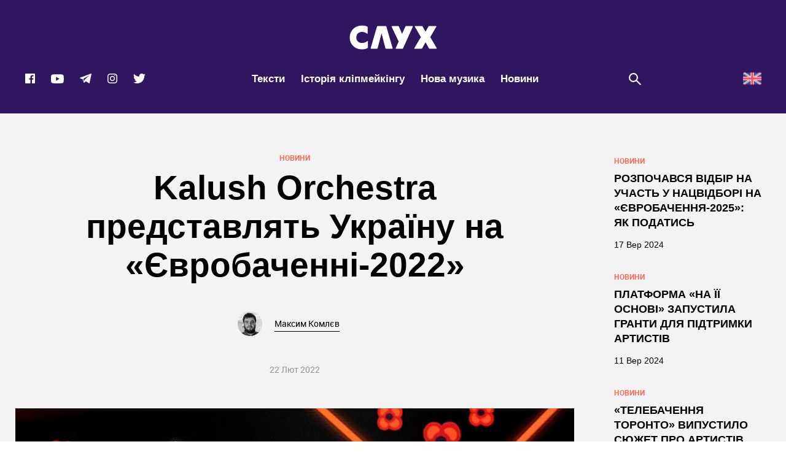

--- FILE ---
content_type: text/html; charset=UTF-8
request_url: https://slukh.media/news/kalush-orchestra-eurovision-2022/
body_size: 51619
content:
<!DOCTYPE html>
<head>
    <title>Kalush Orchestra представлять Україну на «Євробаченні-2022»</title>

    <meta charset="utf-8">
    <meta name="viewport" content="width=device-width, initial-scale=1">
    <meta name="format-detection" content="telephone=no">
    <!-- Styles-->
<!--    <link rel="stylesheet" href="css/manifest.css" type="text/css">-->
<!--    <link rel="stylesheet" href="css/fonts.css" type="text/css">-->
    
    

    <!-- Google Tag Manager -->
    
    <!-- End Google Tag Manager -->

    <style id="jetpack-boost-critical-css">@media all{@charset "UTF-8";ul{box-sizing:border-box}html :where(img[class*=wp-image-]){height:auto;max-width:100%}}@media all{@charset "UTF-8";@media all and (max-width:25em){@-ms-viewport{width:320px}}html{line-height:1.15;-ms-text-size-adjust:100%;-webkit-text-size-adjust:100%}body{margin:0}aside,header,nav,section{display:block}h1{font-size:2em;margin:.67em 0}figcaption,figure,main{display:block}figure{margin:1em 40px}a{background-color:transparent;-webkit-text-decoration-skip:objects}strong{font-weight:inherit}strong{font-weight:bolder}mark{background-color:#ff0;color:#000}img{border-style:none}svg:not(:root){overflow:hidden}button,input{font-family:sans-serif;font-size:100%;line-height:1.15;margin:0}button,input{overflow:visible}button{text-transform:none}[type=submit],button,html [type=button]{-webkit-appearance:button}[type=search]{-webkit-appearance:textfield;outline-offset:-2px}[type=search]::-webkit-search-cancel-button{-webkit-appearance:none}a,aside,body,div,em,figcaption,figure,form,h1,h3,h4,h5,header,html,i,iframe,img,label,li,mark,nav,p,section,span,strong,time,ul{margin:0;padding:0;border:0;font-size:100%;font:inherit;vertical-align:baseline}aside,figcaption,figure,header,nav,section{display:block}body{line-height:1}ul{list-style:none}html{height:100%;min-height:100%;height:auto!important;overflow-y:scroll;-moz-osx-font-smoothing:grayscale;-webkit-font-smoothing:antialiased;font-smoothing:antialiased;-webkit-text-size-adjust:none;-webkit-overflow-scrolling:touch;text-rendering:optimizeLegibility}body{height:100%;font-family:robotoregular,Arial,Helvetica,sans-serif;font-size:16px;line-height:1.42;color:#000}.wrapper{position:relative;height:100%;min-height:100%;padding-top:185px;background-color:#30165f;-webkit-box-sizing:border-box;-moz-box-sizing:border-box;box-sizing:border-box}@media all and (max-width:64em){.wrapper{padding-top:80px}}.fix{position:relative;padding:0 15px;max-width:1230px;margin:0 auto;-webkit-box-sizing:border-box;-moz-box-sizing:border-box;box-sizing:border-box}.fix:after{display:table;content:"";clear:both}@media all and (max-width:30em){.fix{padding:0 30px}}a{font-family:robotoregular,Arial,Helvetica,sans-serif;text-decoration:none;border:none;outline:0}input{margin:0;padding:0;font-family:robotoregular,Arial,Helvetica,sans-serif;outline:0;border:0;-webkit-border-radius:0;-moz-border-radius:0;border-radius:0;-webkit-appearance:none;-moz-appearance:none;appearance:none}button{margin:0;padding:0;line-height:1;background:0 0;border:0;outline:0}h1,h3,h4,h5{margin:0}p{margin:0}svg{display:block}svg:not(:root){overflow:hidden}iframe{border:0}.btn__box{position:relative;display:block;text-align:center}.btn{position:relative;display:inline-block;width:270px;color:#fff;text-align:center;-webkit-border-radius:0;-moz-border-radius:0;border-radius:0;-webkit-box-sizing:border-box;-moz-box-sizing:border-box;box-sizing:border-box;-webkit-appearance:none;-moz-appearance:none;appearance:none;-webkit-transform:translate(0,0);-moz-transform:translate(0,0);-ms-transform:translate(0,0);-o-transform:translate(0,0);transform:translate(0,0)}@media all and (max-width:30em){.btn{width:250px}}.btn:before{content:'';position:absolute;top:7px;left:7px;width:100%;height:100%;z-index:1}.btn__text{position:relative;display:block;padding:27px 15px;font-family:Montserrat,Arial,Helvetica,sans-serif;font-size:18px;font-weight:800;line-height:1;text-transform:uppercase;background:#fff;z-index:2;-webkit-box-sizing:border-box;-moz-box-sizing:border-box;box-sizing:border-box}.btn--header{color:#000;border:2px solid #000}.btn--header:before{background:#000}.btn--search{width:185px;border:2px solid #fff}.btn--search:before{background:#fff}.btn--search .btn__text{width:100%;background:#131415;color:#fff}.header-logo{display:block;margin-top:41px;text-align:center;background:#30165f;font-size:0}@media all and (max-width:64em){.header-logo{display:none}}.header-logo__img{position:relative;display:inline-block;width:143px;height:40px;margin:0 auto;fill:#ffffff}@media all and (max-width:64em){.header-logo__img{fill:transparent}}@media all and (max-width:30em){.header-logo__img{width:88px;height:25px}}.header{position:fixed;top:0;left:0;z-index:99;width:100%;height:185px;background:#30165f;will-change:transform}@media all and (max-width:64em){.header{height:80px}}.header__list{display:-webkit-box;display:-webkit-flex;display:-moz-box;display:-ms-flexbox;display:flex;-webkit-box-align:center;-webkit-align-items:center;-moz-box-align:center;-ms-flex-align:center;align-items:center;-webkit-box-pack:justify;-webkit-justify-content:space-between;-moz-box-pack:justify;-ms-flex-pack:justify;justify-content:space-between;height:100%;margin:0 -15px;padding:16px 0;-webkit-box-sizing:border-box;-moz-box-sizing:border-box;box-sizing:border-box}@media all and (max-width:64em){.header__list{padding:9px 0 5px}}@media all and (max-width:64em){.header__list{padding:15px 0}}.header__item{position:relative;display:block;padding:0 15px;-webkit-box-sizing:border-box;-moz-box-sizing:border-box;box-sizing:border-box}@media all and (max-width:73.75em){.header__item{padding:0 10px}}@media all and (max-width:30em){.header__item{padding:0}}@media all and (max-width:64em){.header__item--nav{-webkit-box-ordinal-group:0;-webkit-order:-1;-moz-box-ordinal-group:0;-ms-flex-order:-1;order:-1;width:60px;height:50px}}@media all and (max-width:30em){.header__item--social{padding:0 25px 0 10px}}.header__item .header-logo{display:none}@media all and (max-width:64em){.header__item .header-logo{display:block;margin-top:0}}.header-button{position:absolute;display:none;z-index:1000;top:-2px;left:0;width:60px;height:50px}@media all and (max-width:64em){.header-button{display:block}}@media all and (max-width:30em){.header-button{left:-17px}}.header-button__data{position:relative;display:block;width:100%;height:100%;background-color:#fb6755;z-index:2}.header-button__icon{position:absolute;top:50%;left:50%;-webkit-transform:translate(-50%,-50%);-moz-transform:translate(-50%,-50%);-ms-transform:translate(-50%,-50%);-o-transform:translate(-50%,-50%);transform:translate(-50%,-50%);width:16px;height:25px}.nav__close{display:none;position:absolute;top:5px;right:5px;width:50px;height:50px}@media all and (max-width:64em){.nav__close{display:block}}.nav__close:after{content:'';position:absolute;top:50%;left:50%;width:28px;height:2px;background-color:#fff;-webkit-transform:translate(-50%,-50%) rotate(45deg);-moz-transform:translate(-50%,-50%) rotate(45deg);-ms-transform:translate(-50%,-50%) rotate(45deg);-o-transform:translate(-50%,-50%) rotate(45deg);transform:translate(-50%,-50%) rotate(45deg)}.nav__close:before{content:'';position:absolute;top:50%;left:50%;width:28px;height:2px;background-color:#fff;-webkit-transform:translate(-50%,-50%) rotate(-45deg);-moz-transform:translate(-50%,-50%) rotate(-45deg);-ms-transform:translate(-50%,-50%) rotate(-45deg);-o-transform:translate(-50%,-50%) rotate(-45deg);transform:translate(-50%,-50%) rotate(-45deg)}.nav{display:-webkit-box;display:-webkit-flex;display:-moz-box;display:-ms-flexbox;display:flex}@media all and (max-width:64em){.nav{display:none;position:fixed;top:0;left:0;z-index:1001;width:100%;height:100vh;overflow:auto;-webkit-box-sizing:border-box;-moz-box-sizing:border-box;box-sizing:border-box}}.nav__list{display:-webkit-box;display:-webkit-flex;display:-moz-box;display:-ms-flexbox;display:flex;-webkit-box-align:center;-webkit-align-items:center;-moz-box-align:center;-ms-flex-align:center;align-items:center;-webkit-box-pack:center;-webkit-justify-content:center;-moz-box-pack:center;-ms-flex-pack:center;justify-content:center}@media all and (max-width:64em){.nav__list{position:relative;display:block;width:260px;height:100%;padding:50px 40px 10px;overflow-y:scroll;-webkit-overflow-scrolling:touch;background-color:#fb6755;-webkit-box-sizing:border-box;-moz-box-sizing:border-box;box-sizing:border-box}}.nav__item{position:relative;display:block;padding:20px 0}.nav__item+.nav__item{margin-left:26px}@media all and (max-width:64em){.nav__item+.nav__item{margin-left:0}}.nav__item--main{display:none}@media all and (max-width:64em){.nav__item--main{display:block;padding-top:0}}.nav__text{position:relative;display:inline-block;font-size:17px;font-weight:700;line-height:1.2;font-family:Montserrat,Arial,Helvetica,sans-serif;color:#fff;z-index:10}.nav__icon{position:absolute;bottom:6px;right:0;width:52px;height:62px;z-index:1}@media all and (max-width:64em){.nav__icon--first{right:30px}}.post__banner{margin:0 -15px 60px;text-align:center;font-size:0}@media all and (max-width:30em){.post__banner{margin:0 -30px 40px}}.post__banner-img{display:inline-block;width:100%;max-width:1280px}.post{display:block;background-color:#f3f3f3}.post__content--sidebar{display:-webkit-box;display:-webkit-flex;display:-moz-box;display:-ms-flexbox;display:flex}.post__data{position:relative;display:block}.post__data{display:block}.post__data--sidebar{width:-webkit-calc(100% - 320px);width:-moz-calc(100% - 320px);width:calc(100% - 320px)}@media all and (max-width:64em){.post__data--sidebar{width:100%}}.post__sidebar{position:-webkit-sticky;position:sticky;top:40px;left:0;-webkit-box-flex:1;-webkit-flex:1 0 auto;-moz-box-flex:1;-ms-flex:1 0 auto;flex:1 0 auto;width:320px;height:100%;padding:70px 0 50px 80px;-webkit-box-sizing:border-box;-moz-box-sizing:border-box;box-sizing:border-box}@media all and (max-width:64em){.post__sidebar{display:none}}.post-progress-bar{position:fixed;display:block;width:100%;height:5px;z-index:15}.post-progress-bar__value{position:absolute;top:0;left:0;display:block;height:5px;background-color:#43c05f}.sidebar{width:240px}.sidebar .preview-small__item{width:100%;padding:0 0 35px}.sidebar .preview-small__item .preview-small__text{margin-bottom:15px;font-size:18px;line-height:1.35714;color:#000}.sidebar .preview-small__item .preview-small__date,.sidebar .preview-small__item .preview-small__views{color:#000}.sidebar .preview-small__item .preview-small__icon{fill:#000000}.simple-text{color:#000}.simple-text h5{margin-bottom:25px;font-size:3.125rem;line-height:1.38;font-family:robotobold,Arial,Helvetica,sans-serif;color:#fff}@media all and (max-width:53.125em){.simple-text h5{font-size:2.5rem;line-height:1.475}}@media all and (max-width:41.6875em){.simple-text h5{font-size:2rem;line-height:1.59375}}@media all and (max-width:30em){.simple-text h5{font-size:1.625rem;line-height:1.23077}}.simple-text p{margin-bottom:40px;font-size:1.25rem;font-family:roboto_condensed,Arial,Helvetica,sans-serif;line-height:1.5}.simple-text span{font-size:1.25rem;font-family:roboto_condensed,Arial,Helvetica,sans-serif}.simple-text strong{font-weight:700}.simple-text em,.simple-text i{font-style:italic}.simple-text a{position:relative;display:inline-block;padding-left:4px;font-size:inherit;font-family:inherit;line-height:inherit;color:#000;border-bottom:1px solid #000}.simple-text a:after{content:'';position:absolute;bottom:0;left:0;width:100%;height:4px;-moz-background-size:24px 5px;background-size:24px 5px;background-image:url("https://slukh.media/wp-content/themes/sluh/images/ico/squiggle-black.svg");background-repeat:repeat-x;opacity:0;visibility:hidden}.simple-text mark{display:inline-block;background:0 0}.simple-text mark a{color:#fff;border-bottom-color:#fff}.simple-text mark a:after{background-image:url("https://slukh.media/wp-content/themes/sluh/images/ico/squiggle-white.svg")}.simple-text img{max-width:100%;margin-bottom:40px}.post-title{position:relative;padding:64px 0 54px;text-align:center}@media all and (max-width:30em){.post-title{padding:40px 0}}.post-title--background{display:-webkit-box;display:-webkit-flex;display:-moz-box;display:-ms-flexbox;display:flex;-webkit-box-orient:vertical;-webkit-box-direction:normal;-webkit-flex-direction:column;-moz-box-orient:vertical;-moz-box-direction:normal;-ms-flex-direction:column;flex-direction:column;-webkit-box-pack:end;-webkit-justify-content:flex-end;-moz-box-pack:end;-ms-flex-pack:end;justify-content:flex-end;height:600px;color:#fff}@media all and (max-width:35.5em){.post-title--background{height:550px}}@media all and (max-width:30em){.post-title--background{height:400px}}.post-title--background:after{content:'';position:absolute;bottom:0;left:0;width:100%;height:100%;background:-webkit-gradient(linear,left top,left bottom,from(transparent),color-stop(1%,transparent),to(rgba(0,0,0,.65)));background:-webkit-linear-gradient(top,transparent 0,transparent 1%,rgba(0,0,0,.65) 100%);background:-moz-linear-gradient(top,transparent 0,transparent 1%,rgba(0,0,0,.65) 100%);background:-o-linear-gradient(top,transparent 0,transparent 1%,rgba(0,0,0,.65) 100%);background:linear-gradient(to bottom,transparent 0,transparent 1%,rgba(0,0,0,.65) 100%);z-index:1}.post-title--background .post-title__box{color:rgba(255,255,255,.4)}.post-title--background .post-title__views-icon{fill:rgba(255,255,255,0.4)}.post-title--background .post-title__author-name-link{color:#fff;border-bottom-color:#fff}.post-title--background .post-title__author-name-link:after{background-image:url("https://slukh.media/wp-content/themes/sluh/images/ico/squiggle-white.svg")}.post-title__author-name-link{position:relative;display:inline-block;font-size:.875rem;line-height:1.71429;font-family:robotoregular,Arial,Helvetica,sans-serif;color:inherit;border-bottom:1px solid #000}.post-title__author-name-link:after{content:'';position:absolute;bottom:0;left:0;width:100%;height:4px;-moz-background-size:24px 5px;background-size:24px 5px;background-image:url("https://slukh.media/wp-content/themes/sluh/images/ico/squiggle-black.svg");background-repeat:repeat-x;opacity:0;visibility:hidden}.post-title__background{position:absolute;top:0;left:0;width:100%;height:100%;overflow:hidden}.post-title__img{position:absolute;top:0;left:0;width:100%;height:100%;-o-object-fit:cover;object-fit:cover}.post-title__data{position:relative;display:block;padding:0 15px;z-index:10}.post-title__theme{margin-bottom:10px;font:0.75rem robotobold,Arial,Helvetica,sans-serif;text-transform:uppercase;color:#fb6755}.post-title__text{max-width:960px;margin:0 auto 44px;font:55px Montserrat,Arial,Helvetica,sans-serif;font-weight:800;line-height:1.16176;word-break:break-word}@media all and (max-width:53.125em){.post-title__text{font-size:2.625rem;line-height:1.18966}}@media all and (max-width:41.6875em){.post-title__text{font-size:2.125rem;line-height:1.22}}@media all and (max-width:30em){.post-title__text{font-size:1.5rem;line-height:1.0625;margin:0 auto 30px}}.post-title__author{display:-webkit-box;display:-webkit-flex;display:-moz-box;display:-ms-flexbox;display:flex;-webkit-box-pack:center;-webkit-justify-content:center;-moz-box-pack:center;-ms-flex-pack:center;justify-content:center;-webkit-box-align:center;-webkit-align-items:center;-moz-box-align:center;-ms-flex-align:center;align-items:center;margin-bottom:45px}.post-title__author-photo{max-width:40px;margin-right:20px;-webkit-border-radius:50%;-moz-border-radius:50%;border-radius:50%}.post-title__author-name{font:0.875rem robotoregular,Arial,Helvetica,sans-serif}.post-title__box{display:-webkit-box;display:-webkit-flex;display:-moz-box;display:-ms-flexbox;display:flex;-webkit-box-pack:center;-webkit-justify-content:center;-moz-box-pack:center;-ms-flex-pack:center;justify-content:center;-webkit-box-align:center;-webkit-align-items:center;-moz-box-align:center;-ms-flex-align:center;align-items:center;font:0.875rem robotoregular,Arial,Helvetica,sans-serif;color:rgba(0,0,0,.4)}.post-title__date{margin-right:40px}.post-title__views{display:-webkit-box;display:-webkit-flex;display:-moz-box;display:-ms-flexbox;display:flex;-webkit-box-align:center;-webkit-align-items:center;-moz-box-align:center;-ms-flex-align:center;align-items:center}.post-title__views-icon{width:21px;height:17px;margin-right:10px;fill:rgba(0,0,0,0.4)}.preview-small__item{display:block;width:25%;padding:0 15px 35px;-webkit-box-sizing:border-box;-moz-box-sizing:border-box;box-sizing:border-box}@media all and (max-width:53.125em){.preview-small__item{width:33.3333%}}@media all and (max-width:48em){.preview-small__item{width:50%}}@media all and (max-width:30em){.preview-small__item{width:100%}}.preview-small__link{display:block}.preview-small__category{display:block;margin-bottom:10px;font-size:.75rem;line-height:1.16667;font-family:robotobold,Arial,Helvetica,sans-serif;color:#fb6755;text-transform:uppercase}@media all and (max-width:30em){.preview-small__category{font-size:.875rem;line-height:1.14286}}.preview-small__text{display:block;margin-bottom:21px;font-weight:800;font-size:19px;line-height:1.46429;font-family:Montserrat,Impact,Charcoal,sans-serif;color:#fff;text-transform:uppercase;overflow:hidden;-webkit-hyphens:auto;-moz-hyphens:auto;-ms-hyphens:auto;hyphens:auto}@media all and (max-width:30em){.preview-small__text{height:auto}}.preview-small__info{display:-webkit-box;display:-webkit-flex;display:-moz-box;display:-ms-flexbox;display:flex;-webkit-box-pack:start;-webkit-justify-content:flex-start;-moz-box-pack:start;-ms-flex-pack:start;justify-content:flex-start}.preview-small__date{display:block;padding-right:40px;font-size:.875rem;line-height:1.42857;font-family:Montserrat,Arial,Helvetica,sans-serif;color:#fff}@media all and (max-width:64em){.preview-small__date{padding-right:15px}}.preview-small__views{-webkit-box-flex:1;-webkit-flex:1;-moz-box-flex:1;-ms-flex:1;flex:1;position:relative;display:block;padding-left:32px;font-size:.9375rem;line-height:1.33333;font-family:Montserrat,Arial,Helvetica,sans-serif;color:#fff}.preview-small__icon{position:absolute;top:0;left:0;width:23px;height:19px;fill:#ffffff}.search{position:relative;display:block;padding-left:41px}@media all and (max-width:73.75em){.search{width:60px;height:50px;padding-left:0}}@media all and (max-width:30em){.search{width:40px;height:40px}}.search__icon{position:absolute;top:50%;left:0;margin-top:-10px;width:22px;height:22px;fill:#ffffff}@media all and (max-width:73.75em){.search__icon{left:50%;width:26px;height:26px;margin-top:-13px;margin-left:-13px}}.popup-search{position:fixed;display:none;top:0;left:0;width:100%;height:100%;z-index:1004;background:rgba(19,20,21,.98);-webkit-box-sizing:border-box;-moz-box-sizing:border-box;box-sizing:border-box}.popup-search__scroll{display:block;width:100%;height:100%;-webkit-box-sizing:border-box;-moz-box-sizing:border-box;box-sizing:border-box}.popup-search__content{position:relative;display:-webkit-box;display:-webkit-flex;display:-moz-box;display:-ms-flexbox;display:flex;-webkit-box-orient:vertical;-webkit-box-direction:normal;-webkit-flex-direction:column;-moz-box-orient:vertical;-moz-box-direction:normal;-ms-flex-direction:column;flex-direction:column;-webkit-box-pack:center;-webkit-justify-content:center;-moz-box-pack:center;-ms-flex-pack:center;justify-content:center;-webkit-box-align:center;-webkit-align-items:center;-moz-box-align:center;-ms-flex-align:center;align-items:center;width:100%;height:100vh;padding:50px 236px;text-align:left;-webkit-box-sizing:border-box;-moz-box-sizing:border-box;box-sizing:border-box}@media all and (max-width:64em){.popup-search__content{padding:50px}}@media all and (max-width:41.6875em){.popup-search__content{padding:50px 30px}}.popup-search__form{position:relative;display:block;width:100%;-webkit-box-sizing:border-box;-moz-box-sizing:border-box;box-sizing:border-box}.popup-search__close{position:absolute;top:20px;right:20px;width:50px;height:50px}.popup-search__close:after{content:'';position:absolute;top:50%;left:50%;width:28px;height:2px;background-color:#fff;-webkit-transform:translate(-50%,-50%) rotate(45deg);-moz-transform:translate(-50%,-50%) rotate(45deg);-ms-transform:translate(-50%,-50%) rotate(45deg);-o-transform:translate(-50%,-50%) rotate(45deg);transform:translate(-50%,-50%) rotate(45deg)}.popup-search__close:before{content:'';position:absolute;top:50%;left:50%;width:28px;height:2px;background-color:#fff;-webkit-transform:translate(-50%,-50%) rotate(-45deg);-moz-transform:translate(-50%,-50%) rotate(-45deg);-ms-transform:translate(-50%,-50%) rotate(-45deg);-o-transform:translate(-50%,-50%) rotate(-45deg);transform:translate(-50%,-50%) rotate(-45deg)}.popup-search__label{display:block;margin-bottom:153px}@media all and (max-width:41.6875em){.popup-search__label{margin-bottom:100px}}.popup-search__input{display:block;width:100%;font-size:6.75rem;line-height:1.18519;font-family:league_gothicregular,Impact,Charcoal,sans-serif;color:#fff;background-color:transparent;-webkit-box-sizing:border-box;-moz-box-sizing:border-box;box-sizing:border-box}.popup-search__input::-webkit-input-placeholder{color:#313131;font-size:108px}.popup-search__input:-moz-placeholder{color:#313131;font-size:108px}.popup-search__input::-moz-placeholder{color:#313131;font-size:108px}.popup-search__input:-ms-input-placeholder{color:#313131;font-size:108px}@media all and (max-width:41.6875em){.popup-search__input{font-size:4.375rem;line-height:1.28571}.popup-search__input::-webkit-input-placeholder{color:#313131;font-size:70px}.popup-search__input:-moz-placeholder{color:#313131;font-size:70px}.popup-search__input::-moz-placeholder{color:#313131;font-size:70px}.popup-search__input:-ms-input-placeholder{color:#313131;font-size:70px}}@media all and (max-width:30em){.popup-search__input{font-size:3.125rem;line-height:1.4}.popup-search__input::-webkit-input-placeholder{color:#313131;font-size:50px}.popup-search__input:-moz-placeholder{color:#313131;font-size:50px}.popup-search__input::-moz-placeholder{color:#313131;font-size:50px}.popup-search__input:-ms-input-placeholder{color:#313131;font-size:50px}}.social{display:-webkit-box;display:-webkit-flex;display:-moz-box;display:-ms-flexbox;display:flex;-webkit-box-pack:center;-webkit-justify-content:center;-moz-box-pack:center;-ms-flex-pack:center;justify-content:center}.social{display:-webkit-box;display:-webkit-flex;display:-moz-box;display:-ms-flexbox;display:flex;-webkit-box-align:center;-webkit-align-items:center;-moz-box-align:center;-ms-flex-align:center;align-items:center}.social--header{height:27px}@media all and (max-width:64em){.social--header{display:none}}.social--header .social__icon{fill:#ffffff}.social--header .social__item{display:block;margin-right:24px}@media all and (max-width:73.75em){.social--header .social__item{margin-right:20px}}.social--header .social__item:last-child{margin-right:0}.social--header .social__icon{display:block}.social--header .social__icon--facebook{width:18px;height:18px}.social--header .social__icon--youtube{width:23px;height:17px}.social--header .social__icon--telegram{width:21px;height:18px}.social--header .social__icon--instagram{width:18px;height:18px}.social--header .social__icon--twitter{width:22px;height:18px}.social--menu{display:none}@media all and (max-width:64em){.social--menu{position:relative;display:-webkit-box;display:-webkit-flex;display:-moz-box;display:-ms-flexbox;display:flex;-webkit-box-pack:start;-webkit-justify-content:flex-start;-moz-box-pack:start;-ms-flex-pack:start;justify-content:flex-start;padding-top:50px}}.social--menu .social__icon{fill:#ffffff}.social--menu .social__item{display:block;margin-right:20px}.social--menu .social__item:last-child{margin-right:0}.social--menu .social__icon{display:block}.social--menu .social__icon--facebook{width:18px;height:18px}.social--menu .social__icon--youtube{width:23px;height:17px}.social--menu .social__icon--telegram{width:21px;height:18px}.social--menu .social__icon--instagram{width:18px;height:18px}.social--menu .social__icon--twitter{width:22px;height:18px}.select_lang img{height:30px;width:auto}.select_lang ul{border-radius:5px;display:flex}.select_lang a{font-size:16px;align-items:center;display:flex}.select_lang--mobile{display:none}@media all and (max-width:64em){.select_lang{display:none}.select_lang--mobile{display:block}.select_lang--mobile ul{top:60px;right:148px}}}@media all{.vc_row:after,.vc_row:before{content:" ";display:table}.vc_row:after{clear:both}@media (max-width:767px){.vc_hidden-xs{display:none!important}}@media (min-width:768px) and (max-width:991px){.vc_hidden-sm{display:none!important}}@media (min-width:992px) and (max-width:1199px){.vc_hidden-md{display:none!important}}@media (min-width:1200px){.vc_hidden-lg{display:none!important}}.vc_column_container{width:100%}.vc_row{margin-left:-15px;margin-right:-15px}.vc_col-sm-12,.vc_col-sm-2,.vc_col-sm-3,.vc_col-sm-6,.vc_col-sm-8{position:relative;min-height:1px;padding-left:15px;padding-right:15px;-webkit-box-sizing:border-box;-moz-box-sizing:border-box;box-sizing:border-box}@media (min-width:768px){.vc_col-sm-12,.vc_col-sm-2,.vc_col-sm-3,.vc_col-sm-6,.vc_col-sm-8{float:left}.vc_col-sm-12{width:100%}.vc_col-sm-8{width:66.66666667%}.vc_col-sm-6{width:50%}.vc_col-sm-3{width:25%}.vc_col-sm-2{width:16.66666667%}}.vc_message_box{border:1px solid transparent;display:block;overflow:hidden;margin:0 0 21.73913043px 0;padding:1em 1em 1em 4em;position:relative;font-size:1em;-webkit-box-sizing:border-box;-moz-box-sizing:border-box;box-sizing:border-box}.vc_message_box-icon{bottom:0;font-size:1em;font-style:normal;left:0;position:absolute;top:0;width:4em}.vc_color-black.vc_message_box{color:#fff;border-color:#2a2a2a;background-color:#3c3c3c}.vc_color-black.vc_message_box .vc_message_box-icon{color:#2a2a2a}.vc_color-black.vc_message_box-solid-icon{color:#fff;border-color:#2a2a2a;background-color:transparent}.vc_color-black.vc_message_box-solid-icon .vc_message_box-icon{color:#2a2a2a}.vc_color-black.vc_message_box-solid-icon .vc_message_box-icon{color:#fff;background-color:#2a2a2a}.vc_color-black.vc_message_box .vc_message_box-icon{color:#fff}.vc_color-black.vc_message_box-solid-icon{color:#2a2a2a}.vc_message_box-solid-icon{border-width:2px}.vc_message_box-solid-icon .vc_message_box-icon{width:3.25em}.wpb_text_column :last-child,.wpb_text_column p:last-child{margin-bottom:0}.wpb_content_element{margin-bottom:35px}.vc_row.vc_row-no-padding .vc_column-inner{padding-left:0;padding-right:0}.vc_row[data-vc-full-width]{overflow:hidden}.vc_row.vc_row-flex>.vc_column_container{display:-webkit-box;display:-webkit-flex;display:-ms-flexbox;display:flex}.vc_row.vc_row-flex>.vc_column_container>.vc_column-inner{-webkit-box-flex:1;-webkit-flex-grow:1;-ms-flex-positive:1;flex-grow:1;display:-webkit-box;display:-webkit-flex;display:-ms-flexbox;display:flex;-webkit-box-orient:vertical;-webkit-box-direction:normal;-webkit-flex-direction:column;-ms-flex-direction:column;flex-direction:column;z-index:1}@media (-ms-high-contrast:active),(-ms-high-contrast:none){.vc_row.vc_row-flex>.vc_column_container>.vc_column-inner>*{min-height:1em}}.vc_row.vc_row-o-equal-height>.vc_column_container{-webkit-box-align:stretch;-webkit-align-items:stretch;-ms-flex-align:stretch;align-items:stretch}.vc_row.vc_row-o-content-middle>.vc_column_container>.vc_column-inner{-webkit-box-pack:center;-webkit-justify-content:center;-ms-flex-pack:center;justify-content:center}.vc_column-inner::after,.vc_column-inner::before{content:" ";display:table}.vc_column-inner::after{clear:both}.vc_column_container{padding-left:0;padding-right:0}.vc_column_container>.vc_column-inner{box-sizing:border-box;padding-left:15px;padding-right:15px;width:100%}.vc_row-has-fill+.vc_row-full-width+.vc_row>.vc_column_container>.vc_column-inner,.vc_row-has-fill+.vc_row>.vc_column_container>.vc_column-inner,.vc_row-has-fill>.vc_column_container>.vc_column-inner{padding-top:35px}.vc_row.vc_row-o-equal-height>.vc_column_container{-webkit-box-align:stretch;-webkit-align-items:stretch;-ms-flex-align:stretch;align-items:stretch}}@media all{.ult-banner-block,.ult-banner-block *{-webkit-box-sizing:border-box;-moz-box-sizing:border-box;box-sizing:border-box}.vc_row,.wpb_column,.wpb_row{position:relative}.ult-banner-block.ult-adjust-bottom-margin{margin-bottom:35px}}@media all{.ult-banner-block,.wpb_row .wpb_column .wpb_wrapper .ult-banner-block{width:100%;margin-bottom:35px;position:relative;overflow:hidden;display:-webkit-box;display:-moz-box;display:-ms-flexbox;display:-webkit-flex;display:inline-block}.ult-banner-block img{width:100%;max-width:100%!important;display:block;-webkit-border-radius:0!important;border-radius:0!important;-webkit-box-shadow:none!important;box-shadow:none!important;padding:0;margin:0;border:none}.ult-banner-block .mask{color:#fff;position:absolute;top:0;left:0;bottom:0;right:0;opacity:0;overflow:hidden}.ult-banner-block .mask .bb-description{color:inherit;text-align:center;padding:15px 1.5em 0;margin-bottom:0;display:block;line-height:1.5em}.ult-banner-block .mask .bb-description{color:inherit;padding-top:2em}a.bb-link{text-decoration:none}.ult-banner-block a.bb-link{display:table;position:relative;color:#fff;background-color:#1e73be;margin:15px auto 0;padding:.3em .6em;text-decoration:none}.ult-banner-block.ult-bb-box a.bb-link{display:block;position:absolute;width:100%;height:100%;z-index:99;left:0;top:0;color:transparent!important;background-color:transparent!important;margin:0!important;padding:0!important;text-decoration:none}}@media all{@charset "UTF-8";}</style><meta name='robots' content='index, follow, max-image-preview:large, max-snippet:-1, max-video-preview:-1' />

	<!-- This site is optimized with the Yoast SEO Premium plugin v19.5 (Yoast SEO v19.11) - https://yoast.com/wordpress/plugins/seo/ -->
	<title>Kalush Orchestra представлять Україну на «Євробаченні-2022»</title>
	<meta name="description" content="Суспільний мовник запропонував Kalush Orchestra представити Україну на конкурсі «Євробачення-2022» після дискваліфікації переможниці Нацвідбору Alina Pash." />
	<link rel="canonical" href="https://slukh.media/news/kalush-orchestra-eurovision-2022/" />
	<meta property="og:locale" content="uk_UA" />
	<meta property="og:type" content="article" />
	<meta property="og:title" content="Kalush Orchestra представлять Україну на «Євробаченні-2022»" />
	<meta property="og:description" content="Суспільний мовник запропонував Kalush Orchestra представити Україну на конкурсі «Євробачення-2022» після дискваліфікації переможниці Нацвідбору Alina Pash." />
	<meta property="og:url" content="https://slukh.media/news/kalush-orchestra-eurovision-2022/" />
	<meta property="og:site_name" content="СЛУХ — медіа про музику та все, що навколо неї" />
	<meta property="article:publisher" content="https://www.facebook.com/slukh.media" />
	<meta property="article:published_time" content="2022-02-22T12:53:35+00:00" />
	<meta property="og:image" content="https://slukh.media/wp-content/uploads/2022/02/kalush-orchestra-eurovision-2022-fb.png" />
	<meta property="og:image:width" content="1200" />
	<meta property="og:image:height" content="630" />
	<meta property="og:image:type" content="image/png" />
	<meta name="author" content="Максим Комлєв" />
	<meta name="twitter:card" content="summary_large_image" />
	<meta name="twitter:image" content="https://slukh.media/wp-content/uploads/2022/02/kalush-orchestra-eurovision-2022-fb.png" />
	<meta name="twitter:creator" content="@slukhmedia" />
	<meta name="twitter:site" content="@slukhmedia" />
	
	<!-- / Yoast SEO Premium plugin. -->


<link rel='dns-prefetch' href='//secure.gravatar.com' />
<link rel='dns-prefetch' href='//cdn.gravitec.net' />
<link rel='dns-prefetch' href='//s.w.org' />
<link rel='dns-prefetch' href='//v0.wordpress.com' />
<link rel='dns-prefetch' href='//c0.wp.com' />
<link rel="alternate" type="application/rss+xml" title="СЛУХ — медіа про музику та все, що навколо неї &raquo; стрічка" href="https://slukh.media/feed/" />
<link rel="alternate" type="application/rss+xml" title="СЛУХ — медіа про музику та все, що навколо неї &raquo; Канал коментарів" href="https://slukh.media/comments/feed/" />
<link rel="alternate" type="application/rss+xml" title="СЛУХ — медіа про музику та все, що навколо неї &raquo; Kalush Orchestra представлять Україну на «Євробаченні-2022» Канал коментарів" href="https://slukh.media/news/kalush-orchestra-eurovision-2022/feed/" />

<style type="text/css">
img.wp-smiley,
img.emoji {
	display: inline !important;
	border: none !important;
	box-shadow: none !important;
	height: 1em !important;
	width: 1em !important;
	margin: 0 0.07em !important;
	vertical-align: -0.1em !important;
	background: none !important;
	padding: 0 !important;
}
</style>
	<noscript><link rel='stylesheet' id='wp-block-library-css'  href='https://c0.wp.com/c/6.0/wp-includes/css/dist/block-library/style.min.css' type='text/css' media='all' />
</noscript><script src="/cdn-cgi/scripts/7d0fa10a/cloudflare-static/rocket-loader.min.js" data-cf-settings="00b83890a146e9571725aeac-|49"></script><link rel='stylesheet' id='wp-block-library-css'  href='https://c0.wp.com/c/6.0/wp-includes/css/dist/block-library/style.min.css' type='text/css' media="not all" data-media="all" onload="this.media=this.dataset.media; delete this.dataset.media; this.removeAttribute( 'onload' );" />
<style id='wp-block-library-inline-css' type='text/css'>
.has-text-align-justify{text-align:justify;}
</style>
<noscript><link rel='stylesheet' id='mediaelement-css'  href='https://c0.wp.com/c/6.0/wp-includes/js/mediaelement/mediaelementplayer-legacy.min.css' type='text/css' media='all' />
</noscript><script src="/cdn-cgi/scripts/7d0fa10a/cloudflare-static/rocket-loader.min.js" data-cf-settings="00b83890a146e9571725aeac-|49"></script><link rel='stylesheet' id='mediaelement-css'  href='https://c0.wp.com/c/6.0/wp-includes/js/mediaelement/mediaelementplayer-legacy.min.css' type='text/css' media="not all" data-media="all" onload="this.media=this.dataset.media; delete this.dataset.media; this.removeAttribute( 'onload' );" />
<noscript><link rel='stylesheet' id='wp-mediaelement-css'  href='https://c0.wp.com/c/6.0/wp-includes/js/mediaelement/wp-mediaelement.min.css' type='text/css' media='all' />
</noscript><script src="/cdn-cgi/scripts/7d0fa10a/cloudflare-static/rocket-loader.min.js" data-cf-settings="00b83890a146e9571725aeac-|49"></script><link rel='stylesheet' id='wp-mediaelement-css'  href='https://c0.wp.com/c/6.0/wp-includes/js/mediaelement/wp-mediaelement.min.css' type='text/css' media="not all" data-media="all" onload="this.media=this.dataset.media; delete this.dataset.media; this.removeAttribute( 'onload' );" />
<style id='global-styles-inline-css' type='text/css'>
body{--wp--preset--color--black: #000000;--wp--preset--color--cyan-bluish-gray: #abb8c3;--wp--preset--color--white: #ffffff;--wp--preset--color--pale-pink: #f78da7;--wp--preset--color--vivid-red: #cf2e2e;--wp--preset--color--luminous-vivid-orange: #ff6900;--wp--preset--color--luminous-vivid-amber: #fcb900;--wp--preset--color--light-green-cyan: #7bdcb5;--wp--preset--color--vivid-green-cyan: #00d084;--wp--preset--color--pale-cyan-blue: #8ed1fc;--wp--preset--color--vivid-cyan-blue: #0693e3;--wp--preset--color--vivid-purple: #9b51e0;--wp--preset--gradient--vivid-cyan-blue-to-vivid-purple: linear-gradient(135deg,rgba(6,147,227,1) 0%,rgb(155,81,224) 100%);--wp--preset--gradient--light-green-cyan-to-vivid-green-cyan: linear-gradient(135deg,rgb(122,220,180) 0%,rgb(0,208,130) 100%);--wp--preset--gradient--luminous-vivid-amber-to-luminous-vivid-orange: linear-gradient(135deg,rgba(252,185,0,1) 0%,rgba(255,105,0,1) 100%);--wp--preset--gradient--luminous-vivid-orange-to-vivid-red: linear-gradient(135deg,rgba(255,105,0,1) 0%,rgb(207,46,46) 100%);--wp--preset--gradient--very-light-gray-to-cyan-bluish-gray: linear-gradient(135deg,rgb(238,238,238) 0%,rgb(169,184,195) 100%);--wp--preset--gradient--cool-to-warm-spectrum: linear-gradient(135deg,rgb(74,234,220) 0%,rgb(151,120,209) 20%,rgb(207,42,186) 40%,rgb(238,44,130) 60%,rgb(251,105,98) 80%,rgb(254,248,76) 100%);--wp--preset--gradient--blush-light-purple: linear-gradient(135deg,rgb(255,206,236) 0%,rgb(152,150,240) 100%);--wp--preset--gradient--blush-bordeaux: linear-gradient(135deg,rgb(254,205,165) 0%,rgb(254,45,45) 50%,rgb(107,0,62) 100%);--wp--preset--gradient--luminous-dusk: linear-gradient(135deg,rgb(255,203,112) 0%,rgb(199,81,192) 50%,rgb(65,88,208) 100%);--wp--preset--gradient--pale-ocean: linear-gradient(135deg,rgb(255,245,203) 0%,rgb(182,227,212) 50%,rgb(51,167,181) 100%);--wp--preset--gradient--electric-grass: linear-gradient(135deg,rgb(202,248,128) 0%,rgb(113,206,126) 100%);--wp--preset--gradient--midnight: linear-gradient(135deg,rgb(2,3,129) 0%,rgb(40,116,252) 100%);--wp--preset--duotone--dark-grayscale: url('#wp-duotone-dark-grayscale');--wp--preset--duotone--grayscale: url('#wp-duotone-grayscale');--wp--preset--duotone--purple-yellow: url('#wp-duotone-purple-yellow');--wp--preset--duotone--blue-red: url('#wp-duotone-blue-red');--wp--preset--duotone--midnight: url('#wp-duotone-midnight');--wp--preset--duotone--magenta-yellow: url('#wp-duotone-magenta-yellow');--wp--preset--duotone--purple-green: url('#wp-duotone-purple-green');--wp--preset--duotone--blue-orange: url('#wp-duotone-blue-orange');--wp--preset--font-size--small: 13px;--wp--preset--font-size--medium: 20px;--wp--preset--font-size--large: 36px;--wp--preset--font-size--x-large: 42px;}.has-black-color{color: var(--wp--preset--color--black) !important;}.has-cyan-bluish-gray-color{color: var(--wp--preset--color--cyan-bluish-gray) !important;}.has-white-color{color: var(--wp--preset--color--white) !important;}.has-pale-pink-color{color: var(--wp--preset--color--pale-pink) !important;}.has-vivid-red-color{color: var(--wp--preset--color--vivid-red) !important;}.has-luminous-vivid-orange-color{color: var(--wp--preset--color--luminous-vivid-orange) !important;}.has-luminous-vivid-amber-color{color: var(--wp--preset--color--luminous-vivid-amber) !important;}.has-light-green-cyan-color{color: var(--wp--preset--color--light-green-cyan) !important;}.has-vivid-green-cyan-color{color: var(--wp--preset--color--vivid-green-cyan) !important;}.has-pale-cyan-blue-color{color: var(--wp--preset--color--pale-cyan-blue) !important;}.has-vivid-cyan-blue-color{color: var(--wp--preset--color--vivid-cyan-blue) !important;}.has-vivid-purple-color{color: var(--wp--preset--color--vivid-purple) !important;}.has-black-background-color{background-color: var(--wp--preset--color--black) !important;}.has-cyan-bluish-gray-background-color{background-color: var(--wp--preset--color--cyan-bluish-gray) !important;}.has-white-background-color{background-color: var(--wp--preset--color--white) !important;}.has-pale-pink-background-color{background-color: var(--wp--preset--color--pale-pink) !important;}.has-vivid-red-background-color{background-color: var(--wp--preset--color--vivid-red) !important;}.has-luminous-vivid-orange-background-color{background-color: var(--wp--preset--color--luminous-vivid-orange) !important;}.has-luminous-vivid-amber-background-color{background-color: var(--wp--preset--color--luminous-vivid-amber) !important;}.has-light-green-cyan-background-color{background-color: var(--wp--preset--color--light-green-cyan) !important;}.has-vivid-green-cyan-background-color{background-color: var(--wp--preset--color--vivid-green-cyan) !important;}.has-pale-cyan-blue-background-color{background-color: var(--wp--preset--color--pale-cyan-blue) !important;}.has-vivid-cyan-blue-background-color{background-color: var(--wp--preset--color--vivid-cyan-blue) !important;}.has-vivid-purple-background-color{background-color: var(--wp--preset--color--vivid-purple) !important;}.has-black-border-color{border-color: var(--wp--preset--color--black) !important;}.has-cyan-bluish-gray-border-color{border-color: var(--wp--preset--color--cyan-bluish-gray) !important;}.has-white-border-color{border-color: var(--wp--preset--color--white) !important;}.has-pale-pink-border-color{border-color: var(--wp--preset--color--pale-pink) !important;}.has-vivid-red-border-color{border-color: var(--wp--preset--color--vivid-red) !important;}.has-luminous-vivid-orange-border-color{border-color: var(--wp--preset--color--luminous-vivid-orange) !important;}.has-luminous-vivid-amber-border-color{border-color: var(--wp--preset--color--luminous-vivid-amber) !important;}.has-light-green-cyan-border-color{border-color: var(--wp--preset--color--light-green-cyan) !important;}.has-vivid-green-cyan-border-color{border-color: var(--wp--preset--color--vivid-green-cyan) !important;}.has-pale-cyan-blue-border-color{border-color: var(--wp--preset--color--pale-cyan-blue) !important;}.has-vivid-cyan-blue-border-color{border-color: var(--wp--preset--color--vivid-cyan-blue) !important;}.has-vivid-purple-border-color{border-color: var(--wp--preset--color--vivid-purple) !important;}.has-vivid-cyan-blue-to-vivid-purple-gradient-background{background: var(--wp--preset--gradient--vivid-cyan-blue-to-vivid-purple) !important;}.has-light-green-cyan-to-vivid-green-cyan-gradient-background{background: var(--wp--preset--gradient--light-green-cyan-to-vivid-green-cyan) !important;}.has-luminous-vivid-amber-to-luminous-vivid-orange-gradient-background{background: var(--wp--preset--gradient--luminous-vivid-amber-to-luminous-vivid-orange) !important;}.has-luminous-vivid-orange-to-vivid-red-gradient-background{background: var(--wp--preset--gradient--luminous-vivid-orange-to-vivid-red) !important;}.has-very-light-gray-to-cyan-bluish-gray-gradient-background{background: var(--wp--preset--gradient--very-light-gray-to-cyan-bluish-gray) !important;}.has-cool-to-warm-spectrum-gradient-background{background: var(--wp--preset--gradient--cool-to-warm-spectrum) !important;}.has-blush-light-purple-gradient-background{background: var(--wp--preset--gradient--blush-light-purple) !important;}.has-blush-bordeaux-gradient-background{background: var(--wp--preset--gradient--blush-bordeaux) !important;}.has-luminous-dusk-gradient-background{background: var(--wp--preset--gradient--luminous-dusk) !important;}.has-pale-ocean-gradient-background{background: var(--wp--preset--gradient--pale-ocean) !important;}.has-electric-grass-gradient-background{background: var(--wp--preset--gradient--electric-grass) !important;}.has-midnight-gradient-background{background: var(--wp--preset--gradient--midnight) !important;}.has-small-font-size{font-size: var(--wp--preset--font-size--small) !important;}.has-medium-font-size{font-size: var(--wp--preset--font-size--medium) !important;}.has-large-font-size{font-size: var(--wp--preset--font-size--large) !important;}.has-x-large-font-size{font-size: var(--wp--preset--font-size--x-large) !important;}
</style>
<noscript><link rel='stylesheet' id='buy-me-a-coffee-css'  href='https://slukh.media/wp-content/plugins/buymeacoffee/public/css/buy-me-a-coffee-public.css?ver=4.0' type='text/css' media='all' />
</noscript><script src="/cdn-cgi/scripts/7d0fa10a/cloudflare-static/rocket-loader.min.js" data-cf-settings="00b83890a146e9571725aeac-|49"></script><link rel='stylesheet' id='buy-me-a-coffee-css'  href='https://slukh.media/wp-content/plugins/buymeacoffee/public/css/buy-me-a-coffee-public.css?ver=4.0' type='text/css' media="not all" data-media="all" onload="this.media=this.dataset.media; delete this.dataset.media; this.removeAttribute( 'onload' );" />
<noscript><link rel='stylesheet' id='inline-footnotes-css'  href='https://slukh.media/wp-content/plugins/inline-footnotes/public/css/inline-footnotes-public.compressed.css?ver=1.0.0' type='text/css' media='all' />
</noscript><script src="/cdn-cgi/scripts/7d0fa10a/cloudflare-static/rocket-loader.min.js" data-cf-settings="00b83890a146e9571725aeac-|49"></script><link rel='stylesheet' id='inline-footnotes-css'  href='https://slukh.media/wp-content/plugins/inline-footnotes/public/css/inline-footnotes-public.compressed.css?ver=1.0.0' type='text/css' media="not all" data-media="all" onload="this.media=this.dataset.media; delete this.dataset.media; this.removeAttribute( 'onload' );" />
<noscript><link rel='stylesheet' id='sldonate-css'  href='https://slukh.media/wp-content/plugins/sldonate/public/css/sldonate-public.css?ver=1.0.0' type='text/css' media='all' />
</noscript><script src="/cdn-cgi/scripts/7d0fa10a/cloudflare-static/rocket-loader.min.js" data-cf-settings="00b83890a146e9571725aeac-|49"></script><link rel='stylesheet' id='sldonate-css'  href='https://slukh.media/wp-content/plugins/sldonate/public/css/sldonate-public.css?ver=1.0.0' type='text/css' media="not all" data-media="all" onload="this.media=this.dataset.media; delete this.dataset.media; this.removeAttribute( 'onload' );" />
<noscript><link rel='stylesheet' id='ionicons-css'  href='https://slukh.media/wp-content/plugins/om-cc-carousel/shared/assets/css/vendor/ionicons.min.css?ver=2.0.1' type='text/css' media='all' />
</noscript><script src="/cdn-cgi/scripts/7d0fa10a/cloudflare-static/rocket-loader.min.js" data-cf-settings="00b83890a146e9571725aeac-|49"></script><link rel='stylesheet' id='ionicons-css'  href='https://slukh.media/wp-content/plugins/om-cc-carousel/shared/assets/css/vendor/ionicons.min.css?ver=2.0.1' type='text/css' media="not all" data-media="all" onload="this.media=this.dataset.media; delete this.dataset.media; this.removeAttribute( 'onload' );" />
<noscript><link rel='stylesheet' id='om_cc_arrows-css'  href='https://slukh.media/wp-content/plugins/om-cc-carousel/shared/assets/css/arrows.min.css?ver=1.3.0' type='text/css' media='all' />
</noscript><script src="/cdn-cgi/scripts/7d0fa10a/cloudflare-static/rocket-loader.min.js" data-cf-settings="00b83890a146e9571725aeac-|49"></script><link rel='stylesheet' id='om_cc_arrows-css'  href='https://slukh.media/wp-content/plugins/om-cc-carousel/shared/assets/css/arrows.min.css?ver=1.3.0' type='text/css' media="not all" data-media="all" onload="this.media=this.dataset.media; delete this.dataset.media; this.removeAttribute( 'onload' );" />
<noscript><link rel='stylesheet' id='om_cc_photoswipe_lightbox-css'  href='https://slukh.media/wp-content/plugins/om-cc-carousel/shared/assets/css/photoswipe/photoswipe.min.css?ver=1.3.0' type='text/css' media='all' />
</noscript><script src="/cdn-cgi/scripts/7d0fa10a/cloudflare-static/rocket-loader.min.js" data-cf-settings="00b83890a146e9571725aeac-|49"></script><link rel='stylesheet' id='om_cc_photoswipe_lightbox-css'  href='https://slukh.media/wp-content/plugins/om-cc-carousel/shared/assets/css/photoswipe/photoswipe.min.css?ver=1.3.0' type='text/css' media="not all" data-media="all" onload="this.media=this.dataset.media; delete this.dataset.media; this.removeAttribute( 'onload' );" />
<noscript><link rel='stylesheet' id='om_cc_vc_carouselelement_plugin-css'  href='https://slukh.media/wp-content/plugins/om-cc-carousel/assets/css/styles.min.css?ver=1.3.0' type='text/css' media='all' />
</noscript><script src="/cdn-cgi/scripts/7d0fa10a/cloudflare-static/rocket-loader.min.js" data-cf-settings="00b83890a146e9571725aeac-|49"></script><link rel='stylesheet' id='om_cc_vc_carouselelement_plugin-css'  href='https://slukh.media/wp-content/plugins/om-cc-carousel/assets/css/styles.min.css?ver=1.3.0' type='text/css' media="not all" data-media="all" onload="this.media=this.dataset.media; delete this.dataset.media; this.removeAttribute( 'onload' );" />
<noscript><link rel='stylesheet' id='om_cc_vc_device_element_plugin-css'  href='https://slukh.media/wp-content/plugins/om-cc-device/assets/css/styles.min.css?ver=1.3.0' type='text/css' media='all' />
</noscript><script src="/cdn-cgi/scripts/7d0fa10a/cloudflare-static/rocket-loader.min.js" data-cf-settings="00b83890a146e9571725aeac-|49"></script><link rel='stylesheet' id='om_cc_vc_device_element_plugin-css'  href='https://slukh.media/wp-content/plugins/om-cc-device/assets/css/styles.min.css?ver=1.3.0' type='text/css' media="not all" data-media="all" onload="this.media=this.dataset.media; delete this.dataset.media; this.removeAttribute( 'onload' );" />
<noscript><link rel='stylesheet' id='sluh-style-css'  href='https://slukh.media/wp-content/themes/sluh/style.css?ver=6.0' type='text/css' media='all' />
</noscript><script src="/cdn-cgi/scripts/7d0fa10a/cloudflare-static/rocket-loader.min.js" data-cf-settings="00b83890a146e9571725aeac-|49"></script><link rel='stylesheet' id='sluh-style-css'  href='https://slukh.media/wp-content/themes/sluh/style.css?ver=6.0' type='text/css' media="not all" data-media="all" onload="this.media=this.dataset.media; delete this.dataset.media; this.removeAttribute( 'onload' );" />
<noscript><link rel='stylesheet' id='sluh-manifest-css'  href='https://slukh.media/wp-content/themes/sluh/assets/css/manifest.css?ver=6.0' type='text/css' media='all' />
</noscript><script src="/cdn-cgi/scripts/7d0fa10a/cloudflare-static/rocket-loader.min.js" data-cf-settings="00b83890a146e9571725aeac-|49"></script><link rel='stylesheet' id='sluh-manifest-css'  href='https://slukh.media/wp-content/themes/sluh/assets/css/manifest.css?ver=6.0' type='text/css' media="not all" data-media="all" onload="this.media=this.dataset.media; delete this.dataset.media; this.removeAttribute( 'onload' );" />
<noscript><link rel='stylesheet' id='sluh-fonts-style-css'  href='https://slukh.media/wp-content/themes/sluh/assets/css/fonts.css?ver=6.0' type='text/css' media='all' />
</noscript><script src="/cdn-cgi/scripts/7d0fa10a/cloudflare-static/rocket-loader.min.js" data-cf-settings="00b83890a146e9571725aeac-|49"></script><link rel='stylesheet' id='sluh-fonts-style-css'  href='https://slukh.media/wp-content/themes/sluh/assets/css/fonts.css?ver=6.0' type='text/css' media="not all" data-media="all" onload="this.media=this.dataset.media; delete this.dataset.media; this.removeAttribute( 'onload' );" />
<noscript><link rel='stylesheet' id='js_composer_front-css'  href='https://slukh.media/wp-content/plugins/js_composer/assets/css/js_composer.min.css?ver=6.4.2' type='text/css' media='all' />
</noscript><script src="/cdn-cgi/scripts/7d0fa10a/cloudflare-static/rocket-loader.min.js" data-cf-settings="00b83890a146e9571725aeac-|49"></script><link rel='stylesheet' id='js_composer_front-css'  href='https://slukh.media/wp-content/plugins/js_composer/assets/css/js_composer.min.css?ver=6.4.2' type='text/css' media="not all" data-media="all" onload="this.media=this.dataset.media; delete this.dataset.media; this.removeAttribute( 'onload' );" />
<noscript><link rel='stylesheet' id='bsf-Defaults-css'  href='https://slukh.media/wp-content/uploads/smile_fonts/Defaults/Defaults.css?ver=6.0' type='text/css' media='all' />
</noscript><script src="/cdn-cgi/scripts/7d0fa10a/cloudflare-static/rocket-loader.min.js" data-cf-settings="00b83890a146e9571725aeac-|49"></script><link rel='stylesheet' id='bsf-Defaults-css'  href='https://slukh.media/wp-content/uploads/smile_fonts/Defaults/Defaults.css?ver=6.0' type='text/css' media="not all" data-media="all" onload="this.media=this.dataset.media; delete this.dataset.media; this.removeAttribute( 'onload' );" />
<noscript><link rel='stylesheet' id='jetpack_css-css'  href='https://c0.wp.com/p/jetpack/11.5.1/css/jetpack.css' type='text/css' media='all' />
</noscript><script src="/cdn-cgi/scripts/7d0fa10a/cloudflare-static/rocket-loader.min.js" data-cf-settings="00b83890a146e9571725aeac-|49"></script><link rel='stylesheet' id='jetpack_css-css'  href='https://c0.wp.com/p/jetpack/11.5.1/css/jetpack.css' type='text/css' media="not all" data-media="all" onload="this.media=this.dataset.media; delete this.dataset.media; this.removeAttribute( 'onload' );" />








<link rel="https://api.w.org/" href="https://slukh.media/wp-json/" /><link rel="alternate" type="application/json" href="https://slukh.media/wp-json/wp/v2/posts/132734" /><link rel="EditURI" type="application/rsd+xml" title="RSD" href="https://slukh.media/xmlrpc.php?rsd" />
<link rel="wlwmanifest" type="application/wlwmanifest+xml" href="https://slukh.media/wp-includes/wlwmanifest.xml" /> 
<meta name="generator" content="WordPress 6.0" />
<link rel='shortlink' href='https://wp.me/paFmk9-ywS' />
<link rel="alternate" type="application/json+oembed" href="https://slukh.media/wp-json/oembed/1.0/embed?url=https%3A%2F%2Fslukh.media%2Fnews%2Fkalush-orchestra-eurovision-2022%2F" />
<link rel="alternate" type="text/xml+oembed" href="https://slukh.media/wp-json/oembed/1.0/embed?url=https%3A%2F%2Fslukh.media%2Fnews%2Fkalush-orchestra-eurovision-2022%2F&#038;format=xml" />
        
        
<style>
	.inline-footnote,
	.inline-footnote:hover,
	.inline-footnote:active,
	.inline-footnote:visited {
		background-color: ;
		color: #fa695b !important;
	}
	.inline-footnote span.footnoteContent {
		background-color: ;
		color: #020202 !important;
	}
</style>
	<style>img#wpstats{display:none}</style>
		<style type="text/css">#photoswipe .pswp__bg {background-color: ;}#photoswipe .pswp--zoomed-in .pswp__top-bar,#photoswipe .pswp--zoomed-in .pswp__caption {background-color: ;}#photoswipe .pswp__button {color: ;}#photoswipe .pswp__button--arrow--left,#photoswipe .pswp__button--arrow--right {color: ;background-color: ;}#photoswipe .pswp__button--arrow--left:hover,#photoswipe .pswp__button--arrow--right:hover {background-color: ;}#photoswipe .pswp__counter {color: ;}#photoswipe .pswp__caption {color: ;}#photoswipe .pswp__share-modal .pswp__share-tooltip a {color: ;background-color: ;}#photoswipe .pswp__share-modal {background-color: ;}#photoswipe .pswp__img--placeholder--blank {background-color: ;}</style><meta name="generator" content="Powered by WPBakery Page Builder - drag and drop page builder for WordPress."/>
<link rel="icon" href="https://slukh.media/wp-content/uploads/2022/04/cropped-avatar-smaller-copy-32x32.png" sizes="32x32" />
<link rel="icon" href="https://slukh.media/wp-content/uploads/2022/04/cropped-avatar-smaller-copy-192x192.png" sizes="192x192" />
<link rel="apple-touch-icon" href="https://slukh.media/wp-content/uploads/2022/04/cropped-avatar-smaller-copy-180x180.png" />
<meta name="msapplication-TileImage" content="https://slukh.media/wp-content/uploads/2022/04/cropped-avatar-smaller-copy-270x270.png" />
<style type="text/css" id="wp-custom-css">.quiz_section select,
.qsm_select {min-height:55px!important;}

.custom-list {
    color: #fdfad7; /* Text color */
    font-size: 20px; /* Font size */
}

	
/* Style for list items */
.custom-list li {
    list-style-type: disc; /* Use default bullets */
    position: relative; /* Allows positioning of pseudo-elements */
}

@media (max-width: 767px) {
    .custom-list {
        font-size: 20px !important; /* Force font size on mobile devices */
    }

/* Style for the bullets themselves */
.custom-list li::marker {
    color: #fdfad7; /* Bullet color */
    font-size: 20px; /* Ensure bullet size matches text */
}</style><noscript><style> .wpb_animate_when_almost_visible { opacity: 1; }</style></noscript></head>
<body>
<!-- Google Tag Manager (noscript) -->
<noscript><iframe src="https://www.googletagmanager.com/ns.html?id=GTM-MXRXNRV" height="0" width="0" style="display:none;visibility:hidden"></iframe></noscript>
<!-- End Google Tag Manager (noscript) -->
<div class="wrapper  lang-uk">
    <header class="header js-header">
                <div class="fix"><a class="header-logo" href="https://slukh.media">
                <svg class=header-logo__img>
                    <use xlink:href=#logo></use>
                </svg></a>
            <div class="header__list">
                <div class="header__item header__item--social">
                                                <div class="widget_text hw-widget"><div class="textwidget custom-html-widget"><div class="social social--header">
<!--FACEBOOK-->	
<a class="social__item" href="https://www.facebook.com/slukh.media/" target="_blank" rel="noopener">
<svg class="social__icon social__icon--facebook">
<use xlink:href="#facebook"></use>
</svg>
<!--YOUTUBE-->
</a><a class="social__item" href="https://www.youtube.com/channel/UCf8Du8VB0xG5z8N68zbAayQ" target="_blank" rel="noopener"><svg class="social__icon social__icon--youtube"><use xlink:href="#youtube"></use></svg></a>
<!--TELEGRAM*-->	
<a class="social__item" href="https://t.me/slukh" target="_blank" rel="noopener"><svg class="social__icon social__icon--telegram"><use xlink:href="#telegram"></use></svg></a>
<!--INSTAGRAM-->
<a class="social__item" href="https://www.instagram.com/slukh.media/" target="_blank" rel="noopener"><svg class="social__icon social__icon--instagram"><use xlink:href="#instagram"></use></svg></a>
<!--TWITTER-->	
<a class="social__item" href="https://twitter.com/slukhmedia" target="_blank" rel="noopener"><svg class="social__icon social__icon--twitter"><use xlink:href="#twitter"></use></svg></a>
</div></div></div>                                        <a class="header-logo" href="https://slukh.media">
                        <svg class=header-logo__img>
                            <use xlink:href=#logo-stroke></use>
                        </svg></a>
                </div>
                <nav class="header__item header__item--nav">
                    <div class="nav js-nav-menu">
                        <div class="nav__list js-nav-menu-list">
                            <a class="nav__item nav__item--main" href="https://slukh.media"><span class="nav__text">Головна</span></a>
                            <a href="https://slukh.media/texts/"class="nav__item "><span class="nav__text">Тексти</span></a><a href="https://slukh.media/ua-clipmaking/"class="nav__item "><span class="nav__text">Історія кліпмейкінгу</span></a><a href="https://slukh.media/new-music/"class="nav__item "><span class="nav__text">Нова музика</span></a><a href="https://slukh.media/news/"class="nav__item "><span class="nav__text">Новини</span></a></li>
</li>
</li>
</li>
                            <div class="nav__item select_lang select_lang--mobile">
                                                                                      <ul>
                                                                  <a href="https://slukh.media/en/" class="select_lang_dropdown__link">
                                    <img src="https://slukh.media/wp-content/themes/sluh/polylang/en_GB.png" />
                                  </a>
                                                              </ul>
                                                        </div>
                            <!-- Social icons in mobile menu-->
                                                            <div class="widget_text hw-widget"><div class="textwidget custom-html-widget"><div class="social social--menu">
<!--FACEBOOK-->	
<a class="social__item" href="https://www.facebook.com/slukh.media/" target="_blank" rel="noopener">
<svg class="social__icon social__icon--facebook">
<use xlink:href="#facebook"></use>
</svg>
<!--YOUTUBE-->
</a><a class="social__item" href="https://www.youtube.com/channel/UCf8Du8VB0xG5z8N68zbAayQ" target="_blank" rel="noopener"><svg class="social__icon social__icon--youtube"><use xlink:href="#youtube"></use></svg></a>
<!--TELEGRAM*-->	
<a class="social__item" href="https://t.me/slukh" target="_blank" rel="noopener"><svg class="social__icon social__icon--telegram"><use xlink:href="#telegram"></use></svg></a>
<!--INSTAGRAM-->
<a class="social__item" href="https://www.instagram.com/slukh.media/" target="_blank" rel="noopener"><svg class="social__icon social__icon--instagram"><use xlink:href="#instagram"></use></svg></a>
<!--TWITTER-->	
<a class="social__item" href="https://twitter.com/slukhmedia" target="_blank" rel="noopener"><svg class="social__icon social__icon--twitter"><use xlink:href="#twitter"></use></svg></a>
</div></div></div>                                                        <!-- Social icons in mobile menu-->
                            <!-- Close button in mobile menu-->
                            <button class="nav__close js-nav-menu-close-btn"></button>
                            <!-- Close button in mobile menu-->
                        </div>
                    </div>

                    <button class="btn btn--header header-button js-nav-menu-btn">
                        <div class="header-button__data">
                            <svg class="header-button__icon">
                                <use xlink:href="#tilda"></use>
                            </svg>
                        </div>
                    </button>
                </nav>
                <div class="header__item">
                    <button class="search js-search" type="button">
                        <svg class="search__icon">
                            <use xlink:href="#search"></use>
                        </svg>
                    </button>
                </div>
                <div class="header__item select_lang">
                                                  <ul>
                                          <a href="https://slukh.media/en/" class="select_lang_dropdown__link">
                        <img src="https://slukh.media/wp-content/themes/sluh/polylang/en_GB.png" />
                      </a>
                                      </ul>
                                </div>
            </div>
        </div>
    </header>    <div class="content">
        <main class="post ">
            <!-- Progress bar for post start-->
            <div class="post-progress-bar">
                <div class="post-progress-bar__value"></div>
            </div>
            <!-- Progress bar for post end-->
                                    <div class="fix">
                <div class="post__content post__content--sidebar">
                    <div class="post__data post__data--sidebar">
                                                                                                                                            <section class="post-title">
                                    <div class="post-title__data">
                                        <h4 class="post-title__theme">Новини</h4>
                                        <h1 class="post-title__text">Kalush Orchestra представлять Україну на «Євробаченні-2022»</h1>
                                        <figure class="post-title__author">
                                            <img class="post-title__author-photo" src="https://slukh.media/wp-content/uploads/2018/05/maksym-komlev-80x80.png" alt="">                                                    <figcaption class="post-title__author-name" style="margin-right:20px">
                                                        <a class="post-title__author-name-link" href="https://slukh.media/?s=Максим Комлєв">Максим Комлєв</a>                                                    </figcaption>

                                                                                        </figure>
                                        <div class="post-title__box">
                                            <time class="post-title__date" style="margin: 0;">22 Лют 2022</time>
                                                                                    </div>
                                    </div>
                                </section>
                                <section class="post__banner">
                                    <!--                                <img class="post__banner-img" src="--><!--/images/black-panter.png" alt="Рычание “Чёрной пантеры”: гид по саундтреку Кендрика Ламара">-->
                                                                            <img class="post__banner-img" src="https://slukh.media/wp-content/uploads/2022/02/kalush-orchestra-eurovision-2022-l.jpg" alt="">
                                                                    </section>
                                                        <div class="simple-text "   >
                                <div class="vc_row wpb_row vc_row-fluid"><div class="wpb_column vc_column_container vc_col-sm-12"><div class="vc_column-inner"><div class="wpb_wrapper">
	<div class="wpb_text_column wpb_content_element " >
		<div class="wpb_wrapper">
			<p style="font-size: 24px;">Епопея навколо Нацвідбору на «Євробачення-2022», схоже, завершилася.</p>

		</div>
	</div>
</div></div></div></div><div class="vc_row wpb_row vc_row-fluid"><div class="wpb_column vc_column_container vc_col-sm-12"><div class="vc_column-inner"><div class="wpb_wrapper">
	<div class="wpb_text_column wpb_content_element " >
		<div class="wpb_wrapper">
			<p>22 лютого оргкомітет заявив, що Україну на конкурсі представить Kalush Orchestra. <span style="font-weight: 400;">Гурт виступить замість Alina Pash, яка перемогла у Нацвідборі, але була дискваліфікована (співачка каже, що сама відмовилася від участі). </span></p>
<p><span style="font-weight: 400;">Підставою для цього стала офіційна відповідь Державної прикордонної служби України щодо недостовірності довідки про перетин державного кордону з Кримом з української території, яку надала Аліна Паш.</span></p>

		</div>
	</div>

	<div class="wpb_video_widget wpb_content_element vc_clearfix   vc_video-aspect-ratio-169 vc_video-el-width-100 vc_video-align-left" >
		<div class="wpb_wrapper">
			
			<div class="wpb_video_wrapper"><span class="embed-youtube" style="text-align:center; display: block;"><iframe class="youtube-player" width="640" height="360" src="https://www.youtube.com/embed/foqgjD_SNss?version=3&#038;rel=1&#038;showsearch=0&#038;showinfo=1&#038;iv_load_policy=1&#038;fs=1&#038;hl=uk&#038;autohide=2&#038;wmode=transparent" allowfullscreen="true" style="border:0;" sandbox="allow-scripts allow-same-origin allow-popups allow-presentation"></iframe></span></div>
		</div>
	</div>

	<div class="wpb_text_column wpb_content_element " >
		<div class="wpb_wrapper">
			<p><i><span style="font-weight: 400;">«Ми вдячні кожному, хто підтримував нас під час фіналу Нацвідбору на “Євробачення-2022” та віддав нам перше місце у SMS-голосуванні. Обіцяємо кожному українцю, що виправдаємо ваш вибір. У важкі часи для нашої країни ми повинні знову заявити про себе на весь світ. Тому ми готові гідно представити Україну перед усією Європою»</span></i><span style="font-weight: 400;">, — сказав вокаліст гурту <strong>Олег Псюк</strong>.</span></p>

		</div>
	</div>

	<div class="wpb_text_column wpb_content_element " >
		<div class="wpb_wrapper">
			<p><span style="font-weight: 400;">Нацвідбір на «Євробачення-2022» відбувся 13 лютого. Перемогу з результатом 15 балів здобула <strong>Аліна Паш</strong>. Одразу після концерту <strong>Kalush Orchestra</strong>, які посіли друге місце, <a href="https://slukh.media/news/kalush-orchestra-eurovision-2022-scandal/">заявили</a> про можливі фальсифікації на конкурсі з підрахунком голосів глядачів.</span></p>
<p><span style="font-weight: 400;">14 лютого стало відомо, що Суспільний мовник (організатор конкурсу) <a href="https://slukh.media/news/alina-pash-crimea-border/" target="_blank" rel="noopener">звернувся</a> до ДПСУ для перевірки довідки, яку надала <strong>Аліна Паш</strong>. </span><span style="font-weight: 400;">16 лютого співачка <a href="https://slukh.media/news/alina-pash-refused-to-participate-in-eurovision-2022/" target="_blank" rel="noopener">відмовилася</a> від участі в конкурсі. </span></p>
<p><span style="font-weight: 400;">Наступного дня оргкомітет звернувся до </span><b>Kalush Orchestra</b><span style="font-weight: 400;"> з пропозицією представляти Україну на <strong>«Євробаченні-2022»</strong>, оскільки гурт посів друге місце у фіналі, набравши 14 балів (з них максимальні 8 від глядачів). </span></p>
<p><span style="font-weight: 400;"><strong>«Євробачення-2022»</strong> відбудеться в Італії, в місті Турин. Півфінали конкурсу заплановані на 10 та 12 травня, фінал — 14 травня.</span></p>

		</div>
	</div>

	<div class="wpb_text_column wpb_content_element " >
		<div class="wpb_wrapper">
			<p><b>Читайте також </b>про те, навіщо <strong>KALUSH</strong> <a href="https://slukh.media/texts/kalush-orchestra/" target="_blank" rel="noopener">зробив</a> <strong>Kalush Orchestra</strong>. Відповідає <strong>Олег Псюк</strong>.</p>

		</div>
	</div>
</div></div></div></div><div class="vc_row wpb_row vc_row-fluid"><div class="wpb_column vc_column_container vc_col-sm-12"><div class="vc_column-inner"><div class="wpb_wrapper">
	<div class="wpb_text_column wpb_content_element " >
		<div class="wpb_wrapper">
			<p><a href="https://t.me/slukh" target="_blank" rel="noopener"><img src="https://slukh.media/wp-content/uploads/2021/01/telegram-banner-2021.jpg" width="100%" /></a></p>

		</div>
	</div>
</div></div></div></div>
                            </div>
                                            </div>
                                                                    <div class="post__sidebar">
                            <aside class="sidebar">

                                <!-- First variant-->

                                                                        <li class="preview-small__item"><a class="preview-small__link" href="https://slukh.media/news/vidbir-eurovision-2025/">
                                                <h3 class="preview-small__category">Новини</h3><span class="preview-small__text">Розпочався відбір на участь у Нацвідборі на «Євробачення-2025»: як податись</span><span class="preview-small__info"><span class="preview-small__date">17 Вер 2024</span>
                                                <!--  -->
                                        </span></a></li>
                                                                            <li class="preview-small__item"><a class="preview-small__link" href="https://slukh.media/news/grants-nayiyiosnovi/">
                                                <h3 class="preview-small__category">Новини</h3><span class="preview-small__text">Платформа «На її основі» запустила гранти для підтримки артистів</span><span class="preview-small__info"><span class="preview-small__date">11 Вер 2024</span>
                                                <!--  -->
                                        </span></a></li>
                                                                            <li class="preview-small__item"><a class="preview-small__link" href="https://slukh.media/news/toronto-artists/">
                                                <h3 class="preview-small__category">Новини</h3><span class="preview-small__text">«Телебачення Торонто» випустило сюжет про артистів, які поїхали з України. Деякі відповіли на критику</span><span class="preview-small__info"><span class="preview-small__date">2 Вер 2024</span>
                                                <!--  -->
                                        </span></a></li>
                                                                                                                                    </aside>
                        </div>
                                    </div>
            </div>
            <!-- <section class="post__more-materials"> -->
                <!-- <div class="fix"> -->
                                            <!-- <div class="post__more-materials-box">
                                                    </div> -->
                                    <!-- </div> -->
            <!-- </section> -->
                    </main>
    </div>
<footer class="footer">
    <div class="fix">
        <div class="footer__content">
            <div class="footer__box">
              <a class="footer__link" href="
                https://slukh.media/slukh-about              ">
                Про проект              </a>
            </div>
                        <div class="footer__box footer__box-social"><a class="footer-logo" href="https://slukh.media">
                    <svg class=footer-logo__img>
                        <use xlink:href=#logo-stroke></use>
                    </svg></a>
                                            <div class="widget_text hw-widget"><div class="textwidget custom-html-widget"><div class="social social--footer">
<!--FACEBOOK-->	
<a class="social__item" href="https://www.facebook.com/slukh.media/" target="_blank" rel="noopener">
<svg class="social__icon social__icon--facebook">
<use xlink:href="#facebook"></use>
</svg>
<!--YOUTUBE-->
</a><a class="social__item" href="https://www.youtube.com/channel/UCf8Du8VB0xG5z8N68zbAayQ" target="_blank" rel="noopener"><svg class="social__icon social__icon--youtube"><use xlink:href="#youtube"></use></svg></a>
<!--TELEGRAM*-->	
<a class="social__item" href="https://t.me/slukh" target="_blank" rel="noopener"><svg class="social__icon social__icon--telegram"><use xlink:href="#telegram"></use></svg></a>
<!--INSTAGRAM-->
<a class="social__item" href="https://www.instagram.com/slukh.media/" target="_blank" rel="noopener"><svg class="social__icon social__icon--instagram"><use xlink:href="#instagram"></use></svg></a>
<!--TWITTER-->	
<a class="social__item" href="https://twitter.com/slukhmedia" target="_blank" rel="noopener"><svg class="social__icon social__icon--twitter"><use xlink:href="#twitter"></use></svg></a>
</div></div></div>                                </div>
              <div class="footer__box">
                <span class="footer__text">© 2026 Всі права захищено.              </span>
            </div>
        </div>
    </div>
</footer>
<div class="popup-search js-popup-box">
    <div class="popup-search js-popup-box">
    <div class="popup-search__scroll">
        <div class="popup-search__content js-popup">
            <form role="search" method="get" class="popup-search__form search-form" action="https://slukh.media/">
                <label class="popup-search__label">
                    <input class="popup-search__input search-field" type="search" value="" name="s" placeholder="Введіть запит"/>
                </label>
                <div class="btn__box">
                    <div class="btn btn--search">
                        <input class="btn__text search-submit" value="Шукати" type="submit"/>
                    </div>
                </div>
            </form><i class="popup-search__close js-popup-close-btn"></i>
        </div>
    </div>
</div>
</div>
</div>
<!--<script data-jetpack-boost="ignore" src="js/vendor.js"></script>-->
<!--<script data-jetpack-boost="ignore" src="js/application.js"></script>-->
<!--<script data-jetpack-boost="ignore" src="js/fonts.js"></script>-->
		
		















	
	<div class="svg-inline-sprite" style="position:absolute;top:-100%;left:-100%;width:0;height:0;opacity:0;text-indent:-99999px"><svg xmlns="http://www.w3.org/2000/svg" xmlns:xlink="http://www.w3.org/1999/xlink"><symbol viewBox="-1 -1 29 20" id="arrow-next" xmlns="http://www.w3.org/2000/svg"><path fill-rule="evenodd" d="M22.424 10.9l-5.432 5.642L18.395 18 27 9.063 18.273 0 16.87 1.458l6.44 6.688c-1.228.36-2.388.54-3.48.54-1.345 0-3.145-.49-5.399-1.471-1.75-.74-3.116-1.209-4.1-1.407a13.946 13.946 0 0 0-2.737-.296c-2.725 0-5.256.843-7.594 2.529l1.337 2.116C3.087 8.746 5.172 8.04 7.594 8.04c1.648 0 3.717.533 6.206 1.6 2.456 1.049 4.466 1.574 6.03 1.574.816 0 1.68-.105 2.594-.315z"/></symbol><symbol viewBox="-1 -1 33 24" id="arrow-previous" xmlns="http://www.w3.org/2000/svg"><path fill-rule="evenodd" d="M7.99 8.351l4.712-4.893-2.097-2.179-9.3 9.658 9.422 9.784 2.097-2.179-6.183-6.421a11.238 11.238 0 0 1 2.529-.307c1.264 0 3.003.474 5.204 1.432 1.778.752 3.173 1.23 4.196 1.436a14.44 14.44 0 0 0 2.836.306c2.831 0 5.465-.876 7.886-2.623l.382-.275-1.888-2.988-.437.352c-1.658 1.338-3.633 2.005-5.943 2.005-1.57 0-3.577-.517-6.01-1.56-2.512-1.073-4.583-1.614-6.226-1.614-.384 0-.777.022-1.18.066z"/></symbol><symbol viewBox="-1 -1 92 78" id="clap" xmlns="http://www.w3.org/2000/svg"><defs><path id="ca" d="M0 .39h104.467V95H0z"/></defs><g fill="none" fill-rule="evenodd"><path fill="#BE1245" d="M90.09 86.4c-5.323 5.073-10.628 10.166-15.94 15.253-2.876 2.755-5.773 5.488-8.616 8.276-.57.559-.91.547-1.505.071-1.84-1.47-1.886-1.471-3.548.134-.571.552-.92.47-1.525.043-5.455-3.85-9.891-8.709-13.936-13.96a6.01 6.01 0 0 0-2.112-1.755C33.59 89.76 26.094 82.938 19.88 74.625c-2.755-3.685-6.067-6.888-9.07-10.36-1.714-1.98-3.37-4.01-4.919-6.12-1.419-1.934-1.726-4.072-.722-6.296.3-.666.165-1.132-.25-1.66a51.435 51.435 0 0 1-1.976-2.684 7.13 7.13 0 0 1 .883-9.148c.47-.462.604-.809.27-1.38-.29-.493-.432-1.079-.755-1.544-2.115-3.047.42-8.177 3.866-9.336 1.26-.424 1.28-.589.272-1.462-2.35-2.033-3.075-5.353-1.574-8.335 2.046-4.065 5.052-7.384 8.604-10.198 1.048-.831 2.332-1.249 3.86-1.535 1.537-.43 3.16-.126 4.808.587 7.969 3.45 15.366 7.913 22.63 12.62 1.324.857 2.66 1.7 3.952 2.607 1.784 1.251 3.28 2.791 4.284 4.744.7 1.36.815 2.81.422 4.29-.404 1.527-.851 3.048-1.541 4.47-.366.754-.248 1.178.404 1.72 4.636 3.857 9.041 7.966 13.275 12.264 4.425 4.493 7.398 9.824 9.274 15.806.527 1.677 1.115 3.338 1.562 5.036.352 1.33 1.013 2.385 2.018 3.321 4.2 3.91 7.623 8.465 10.802 13.217.333.498.242.76-.168 1.15"/><g transform="rotate(18 18.306 33.851)" fill="#fff"><mask id="cb"><use xlink:href="#ca"/></mask><path d="M103.119 61.59c-3.508 6.458-6.992 12.93-10.483 19.397-1.891 3.503-3.808 6.992-5.657 10.515-.371.707-.7.8-1.415.533-2.212-.829-2.256-.816-3.345 1.221-.374.7-.733.73-1.441.511-6.4-1.971-12.142-5.217-17.63-8.954a6.05 6.05 0 0 0-2.56-1.014c-10.351-1.59-19.621-5.755-28.13-11.73-3.772-2.648-7.926-4.668-11.869-7.037-2.25-1.352-4.46-2.768-6.592-4.293-1.955-1.4-2.91-3.334-2.642-5.755.08-.725-.194-1.126-.753-1.498a51.612 51.612 0 0 1-2.718-1.94 7.09 7.09 0 0 1-1.995-8.957c.305-.583.326-.954-.17-1.393-.43-.379-.747-.89-1.2-1.233-2.963-2.24-2.134-7.893.796-10.056 1.07-.79 1.039-.954-.194-1.472-2.874-1.205-4.595-4.134-4.088-7.427.692-4.49 2.533-8.569 5.05-12.336C6.825 7.56 7.92 6.767 9.29 6.024c1.335-.882 2.978-1.094 4.772-.926 8.675.818 17.119 2.773 25.511 5 1.53.406 3.066.795 4.58 1.257 2.09.637 3.996 1.638 5.56 3.182 1.09 1.075 1.65 2.417 1.733 3.942.088 1.575.133 3.157-.084 4.72-.116.829.128 1.194.92 1.508 5.62 2.231 11.098 4.774 16.471 7.548C74.37 35.155 78.86 39.3 82.506 44.4c1.023 1.43 2.1 2.825 3.053 4.299.748 1.155 1.707 1.952 2.956 2.53 5.222 2.417 9.9 5.685 14.408 9.217.472.37.466.646.196 1.144m1.278-1.267c-.715-1.815-.404-4.212-1.924-5.47-4.033-3.342-8.24-6.504-13.029-8.766a3.428 3.428 0 0 1-1.386-1.15c-1.202-1.699-2.449-3.367-3.655-5.063-3.426-4.816-7.75-8.606-12.913-11.521-5.433-3.068-11.128-5.563-16.874-7.959-.686-.286-1.022-.538-.916-1.372.139-1.094.067-2.216.07-3.326.011-3.035-1.191-5.4-3.865-6.973-1.43-.841-2.87-1.634-4.504-2.037-1.573-.39-3.13-.842-4.694-1.263-7.585-2.04-15.225-3.822-23.052-4.681C16.057.567 14.43.171 12.833.547c-3.14.739-5.525 2.584-7.105 5.361C3.32 10.142 1.694 14.71.401 19.374c-.91 3.286-.333 6.344 2.384 8.724.43.375.18.68.044 1.039-1.004 2.634-1.265 5.377-.854 8.13.218 1.463.752 2.869.794 4.392.026.948.392 1.897.912 2.732.35.562.496 1.142.543 1.81.177 2.455.984 4.61 3.152 6.063.775.52 1.495 1.12 2.263 1.65.546.377.828.815.782 1.518-.094 1.44.336 2.76 1.274 4.255.267.52.885 1.14 1.633 1.676 3.276 2.347 6.713 4.436 10.208 6.443 2.773 1.591 5.636 3.035 8.255 4.885 8.55 6.039 17.88 10.27 28.29 11.932 1.146.183 2.096.602 3.038 1.239 5.593 3.78 11.459 7.03 17.966 9.021.746.229 1.19.16 1.592-.552 1.12-1.985 1.156-2.005 3.326-1.222.706.254 1.01.098 1.349-.533 4.909-9.128 9.842-18.243 14.77-27.36.58-1.072 1.18-2.134 1.734-3.22.267-.522.804-1.003.54-1.673" mask="url(#cb)"/></g><path fill="#fff" d="M84.394 87.373a2902.125 2902.125 0 0 0-18.8 18.033c-.707.685-1.116.552-1.758.01-3.932-3.311-7.247-7.193-10.347-11.263-.775-1.018-1.688-1.68-2.805-2.237-8.186-4.087-15.01-9.872-20.567-17.104-3.165-4.118-6.72-7.877-10.117-11.782-1.246-1.432-2.442-2.91-3.756-4.481 2.174-.319 2.69-.885 2.603-2.654.444-.048.607.343.84.574 4.087 4.052 8.144 8.136 12.256 12.163.632.62.736 1.253.677 2.03-.016.22-.142.584.236.603.394.02.265-.346.278-.57.037-.653-.175-1.447 1-1.462-1.967-.382-2.798-2.07-4.068-3.19-1.318-1.166-2.514-2.47-3.76-3.717-2.673-2.67-5.423-5.269-7.985-8.041-1.616-1.749-2.953-3.758-4.463-5.713 2.946.216 4.085-.911 3.791-3.86 1.879 1.722 3.611 3.373 5.409 4.95 4.444 3.896 8.2 8.464 12.353 12.644.875.88.96 2.111 1.38 3.428.638-.841.103-1.517.11-2.185.386-.22.796.388 1.175-.022-.005-.057.009-.164-.021-.179-3.372-1.608-5.282-4.804-7.83-7.296-5.617-5.494-10.145-11.926-15.14-17.957-.17-.205-.443-.376-.393-.805 1.089.298 2.194.504 3.096-.396.815-.813 1.187-1.786.755-3.126 1.605 1.187 2.702 2.622 3.989 3.853 2.442 2.337 4.777 4.788 7.234 7.11 3.82 3.608 7.098 7.714 10.695 11.526.454.481.695 1.085.993 1.658.12.233.157.707.507.554.43-.187.057-.537-.031-.814-.031-.096-.053-.197-.112-.421.787.134 1.505.26 2.225.375.183.03.405-.01.456-.198.079-.296-.187-.378-.39-.371-2.855.097-4.136-2.16-5.744-3.885-2.207-2.367-4.458-4.708-6.488-7.224-2.198-2.723-4.164-5.634-6.424-8.728 1.347.528 2.403.6 3.276-.228.827-.785 1.215-1.764.829-3.237.665.651 1.122 1.088 1.568 1.535 5.333 5.351 10.667 10.702 15.995 16.058.363.365.759.666 1.24.841 4.462 1.624 8.428 4.148 12.313 6.819.148.101.292.212.448.299.175.096.39.312.55.04.157-.265-.13-.369-.294-.477-1.352-.89-2.67-1.84-4.071-2.645-4.946-2.84-7.545-7.516-9.829-12.453a2.09 2.09 0 0 1-.13-.412c-.016-.065.01-.139.03-.331 1.322.528 2.823.857 3.948.058 1.523-1.083 2.344-.332 3.307.636.532.535 1.473.95 1.58 1.538.117.637-1.001.962-1.41 1.581-.261.398-1.06.84-.712 1.15.493.442.692-.454 1.048-.728.427-.329.82-.704 1.206-1.079.528-.513.889-.21 1.237.22.451.56-.176.673-.41.877-.741.65-1.606 1.16-2.173 2.023.893-.109 1.511-.731 2.073-1.3.854-.863 1.41-.754 2.254.07 3.352 3.273 6.62 6.613 9.137 10.6 1.94 3.074 2.976 6.542 4.108 9.959.577 1.744 1.065 3.517 1.57 5.284.125.441.381.754.697 1.061 3.507 3.418 6.902 6.933 9.676 11.003.4.588.428.887-.12 1.408M60.92 105.367c-1.211 1.061-1.197 1.101-2.453.04-4.066-3.433-7.4-7.535-10.614-11.741-.34-.446-.711-.77-1.218-1.01-9.323-4.386-16.754-11.043-22.877-19.248-.905-1.212-1.801-2.43-2.877-3.495-.498-.493-.502-.88-.082-1.452 1.244-1.688 1.306-1.711 2.669-.187.983 1.1 1.92 2.246 2.972 3.277.84.825 1.078 1.591.377 2.616-.208.306-.698.902-.287 1.088.594.27.546-.556.786-.897.183-.26.31-.56.53-.972 3.48 4.64 7.24 8.779 11.614 12.341 3.585 2.923 7.442 5.412 11.62 7.391.54.256.942.598 1.305 1.07 2.65 3.457 5.377 6.85 8.558 9.84.576.54.548.838-.023 1.339M14.381 62.382c.63-.364.862-1.095 1.414-1.542.457-.37.792-.543 1.222.039 1.368 1.848 2.949 3.515 4.493 5.212.264.29.32.516-.016.8-.61.516-1.023 1.198-1.546 1.983-1.816-2.249-3.926-4.161-5.567-6.492m-4.475-5.346c-.711-.937-.62-1.923.133-2.62.624-.576 1.31-.402 2.284.31 1.251.915 1.573 2.464 2.588 3.527.294.31.476.73.776 1.032.45.454.336.73-.121 1.106-.616.506-1.31 1.012-1.217 1.968-.583-.2-.803-.765-1.151-1.191-1.114-1.364-2.228-2.729-3.292-4.132m8.377-.652c-.062 1.013-.453 1.387-1.294 1.46.176-.712.676-.982 1.294-1.46m-2.17 1.283c-.255.246-1.449-1.025-1.597-1.708-.205-.942.366-1.904 1.234-2.08.928-.187 2.376.698 2.157 1.567-.213.844-1.102 1.555-1.793 2.221m-5.662-6.744c-1.203-1.569-2.55-3.031-3.59-4.722-.654-1.062-.39-2.542.54-3.353a2.22 2.22 0 0 1 2.875-.053c.379.309.614.614.477 1.19-.236.986-.001 1.895.59 2.759a44.753 44.753 0 0 0 2.676 3.521c.39.461.402.763-.115 1.123-.48.335-.996.66-1.352 1.206.577.295.788-.166 1.067-.371 1.35-.997 1.346-1.005 2.294.573-.858.295-1.615.673-2.069 1.56-.347.677-.654-.022-.833-.234a87.155 87.155 0 0 1-2.56-3.199m4.04-3.53c-.155.248-.288.45-.678.319-.858-.29-2.087-1.68-2.232-2.615-.178-1.154.396-2.362 1.346-2.835.944-.469 1.901-.246 2.805.684.247.255.442.562.656.85.586.784.641 1.407-.38 1.941-.667.35-1.109 1.012-1.516 1.657m2.638-1.726c.03 1.558-.564 2.174-2.32 2.405.576-1.047 1.268-1.799 2.32-2.405m-9.21-9.97c-.774-.976-.66-2.385.23-3.334.702-.75 2.524-1.051 3.324-.558.309.19.493.43.344.802-.655 1.642-.204 3.009 1.011 4.195.154.15.275.332.408.502.462.596 1.201 1.146 1.31 1.802.118.721-.994.868-1.409 1.43-.056.076-.07.182-.129.34.76.086 1.083-.533 1.564-.828.31-.19.537-.47.888-.022 1.146 1.467 2.323 2.908 3.359 4.488-.883-.79-1.794-1.553-2.64-2.381-.873-.855-1.881-1.2-3.048-.913-.567.14-.85-.068-1.168-.472-1.334-1.694-2.704-3.36-4.044-5.05m6.256-4.22c1.396-.525 2.512-.065 3.228 1.222.515.925.742 1.616-.521 2.155-.59.251-1.07.843-1.5 1.363-.366.44-.645.457-1.068.139-.68-.51-1.478-.88-1.81-1.545-.334-1.374.488-2.891 1.67-3.335m3.94 3.375c-.213 1.41-.739 2.018-1.796 2.127-.2.021-.45.143-.59-.078-.151-.238.1-.38.22-.538.384-.505 1.277-1.134 2.165-1.51m1.217-2.627c.722-.81 2.584-.847 3.358-.096.312.304.166.585.09.887-.283 1.112-.126 2.088.645 3.008.89 1.06 1.667 2.217 2.493 3.331l-.166.183c-2.155-2.144-4.303-4.295-6.474-6.423-.38-.371-.206-.6.054-.89m4.411.756c.312-.887.884-1.466 1.737-1.543 1.782-.302 3.216.79 3.442 2.466.057.417-.204.476-.452.604-.84.433-1.592.994-2.17 1.735-.37.474-.642.365-1.06.102-1.553-.974-1.999-1.934-1.497-3.364m2.74 3.96c.66-1.017 1.527-1.574 2.538-2.039-.002 1.493-.935 2.253-2.538 2.038M42.69 39.77c.519-.739 1.218-.797 1.925-.218.861.704 1.419 1.414 1.529 2.715.186 2.204 1.333 4.15 2.59 5.979.934 1.358 1.835 2.738 2.8 4.181-3.103-.58-4.893-2.846-6.942-4.804-1.466-1.4-2.127-3.125-2.575-4.992-.25-1.042.073-2.007.673-2.861m5.755-.761c.659-.135 2.17.865 2.23 1.297.037.266-.204.358-.338.512-.356.405-.796.755-1.069 1.208-.413.687-.859.78-1.591.5-.79-.303-.79-.864-.65-1.471.214-.93.588-1.782 1.418-2.046m3.04 1.976c.302.228.75.417.752.837.002.332-.415.434-.68.6-.339.21-.705.34-1.102.388-.305.036-.694.278-.898-.03-.23-.343.222-.532.388-.773.181-.262.41-.498.647-.711.248-.223.484-.622.893-.311M85.54 85.863c-2.798-4.147-6.218-7.732-9.797-11.183-.365-.352-.66-.722-.812-1.24-.697-2.386-1.438-4.759-2.163-7.136-1.516-4.96-3.903-9.433-7.397-13.285-4.648-5.127-9.816-9.705-14.985-14.284-1.427-1.264-2.466-1.157-3.503.476-.433.682-.737.597-1.182.104-.168-.186-.366-.346-.553-.515-.941-.851-1.935-.848-2.86.048-.61.59-.967 1.318-1.141 2.163-.219 1.063.042 2.068.083 3.206-2.072-2.083-4.143-4.169-6.218-6.249a307.703 307.703 0 0 1-6.023-6.182c-1.545-1.638-3.394-1.771-5.138-.531-.407.29-.638.13-.955-.034-1.513-.78-2.969-.84-4.267.433-.347.34-.51.173-.77-.086-1.343-1.33-2.705-1.585-4.378-.714-.649.339-1.115.434-1.82.074-1.48-.752-3.419-.171-4.445 1.169-1.02 1.332-.995 2.977.1 4.35 1.323 1.66 2.67 3.299 4.004 4.95.198.245.5.502.202.842-.366.42-.534-.084-.779-.212-.284-.149-.548-.35-.846-.458-1.35-.49-2.553-.123-3.457 1.025-.985 1.252-1.146 2.92-.312 4.136.773 1.127 1.644 2.185 2.44 3.297.734 1.028 1.686 1.901 2.325 3.046-2.376.792-3.007 2.63-1.628 4.583 2.079 2.944 4.492 5.612 6.872 8.31 2.188 2.481 4.555 4.81 6.518 7.484 5.992 8.162 13.22 14.898 22.356 19.4 1.35.664 2.325 1.57 3.217 2.734 3.158 4.118 6.524 8.048 10.574 11.339.689.56 1.137.6 1.797-.08 1.555-1.602 1.622-1.602 3.271-.188.704.605 1.168.564 1.818-.063 6.54-6.3 13.093-12.585 19.67-18.847.68-.65.726-1.077.182-1.882M36.78 20.76c1.56-.282 3.112-.59 4.661-.914.53-.111.704.018.676.567-.176 3.428-.324 6.859-.481 10.289l-.256.063c-1.674-3.062-3.34-6.127-5.03-9.18-.306-.553-.132-.724.43-.826m4.53 11.817c.165.3.278.734.735.676.56-.07.44-.576.458-.932.202-4.217.366-8.437.593-12.653.047-.866-.337-.975-1.03-.84-1.06.205-2.12.414-3.18.623-1.06.209-2.118.423-3.18.622-.796.148-1.003.455-.568 1.235 2.084 3.743 4.116 7.512 6.173 11.269m-25.306-6.911c-.377-.355-.716-.764-1.135-1.055a260.74 260.74 0 0 0-5.575-3.775c-.492-.323-.51-.561-.114-.994.968-1.056 1.905-2.141 2.972-3.349l4.143 8.78-.291.393m1.918 1.674c.2-.172.183-.39.117-.612-.011-.035-.02-.071-.035-.104-1.739-3.65-3.476-7.3-5.22-10.948-.318-.667-.738-.44-1.098-.034-1.276 1.438-2.527 2.899-3.798 4.341-.381.434-.372.747.112 1.072 3.085 2.074 6.161 4.162 9.24 6.248.221.15.442.242.682.037m-1.926-17.213c1.38-.151 2.76-.286 4.137-.448.502-.06.526.183.446.56-.503 2.381-1 4.763-1.5 7.145l-.253.069c-1.092-2.249-2.186-4.497-3.276-6.748-.229-.473.109-.54.446-.578m2.584 8.849c.123.252.178.565.557.545.423-.023.472-.34.54-.667.638-3.085 1.271-6.172 1.94-9.25.159-.724-.025-.994-.777-.906-1.947.226-3.895.43-5.619.619-1.075.052-1.143.463-.807 1.142 1.4 2.834 2.781 5.676 4.166 8.517m7.489-1.468c1.162.501 2.319 1.016 3.487 1.502.393.164.47.323.184.66-1.42 1.677-2.827 3.365-4.238 5.05a29.83 29.83 0 0 1-.214-.071c.041-2.263.094-4.524.114-6.787.005-.59.294-.514.667-.354m-1.706 8.557c-.01.21-.01.438.233.524.371.132.58-.104.789-.355 1.835-2.202 3.67-4.406 5.519-6.599.441-.523.313-.838-.297-1.095-1.267-.531-2.527-1.082-3.786-1.632-2.266-.991-2.27-.994-2.319 1.4-.052 2.585-.093 5.171-.139 7.757m22.278-.524c.068.017.138.025.205.046.965.305 2.446.1 2.813.812.37.717-.715 1.732-1.149 2.621-.547 1.12-1.165 2.204-1.753 3.305-.082-.005-.164-.01-.246-.013l-.45-6.322c-.032-.441.185-.555.58-.45m-.872 8.432c.056.243.024.57.368.668.362.103.49-.189.62-.431 1.357-2.556 2.708-5.115 4.067-7.671.311-.586.15-.902-.504-1.042a144.745 144.745 0 0 1-4.42-.995c-.655-.16-.851.111-.808.68.22 2.924.449 5.846.677 8.791"/><path fill="#fff" d="M38.717 35.776c-1.346-.931-2.687-1.869-4.04-2.79-.326-.221-.385-.429-.086-.71a.707.707 0 0 0 .074-.084c1.373-1.796 1.375-1.797 2.449.174.589 1.08 1.17 2.164 1.756 3.247l-.153.163m-1.943-6.043c-.308-.558-.704-.437-1.08-.029-.77.83-1.537 1.663-2.31 2.489-.337.359-.462.7.014 1.031 2.238 1.555 4.475 3.11 6.716 4.661.185.13.39.238.617.074.216-.155.232-.371.168-.607-.027-.07-.048-.144-.083-.21-1.345-2.47-2.684-4.945-4.042-7.409m1.033 13.769c-.169-.085-.275.057-.354.212-.404.795-.968 1.422-1.603 1.994-.341.307-.8.49-1.023 1.028.945-.094 2.99-2.136 3.056-3.002.006-.08-.026-.207-.076-.232m-6.616 4.168c-.219-.154-.333.138-.425.324a9.18 9.18 0 0 1-1.793 2.478c-.314.315-.745.485-1.064 1.376 1.577-.88 2.529-2.124 3.28-3.665.087-.178.154-.404.002-.512m-11.411-.162c.088-.043.197-.198.085-.331-.123-.147-.289-.103-.43-.028-.779.415-1.453.971-1.937 1.735-.277.438-.672.86-.425 1.546.628-1.279 1.46-2.318 2.707-2.922M31.645 37.45c.354-.183.872-.14 1.208-.819-1.88.21-2.993 1.13-3.863 2.398-.115.166-.3.376-.019.538.25.143.405-.063.52-.244.526-.829 1.267-1.414 2.154-1.873M17.471 51.611c1.323-.77 2.235-1.973 3.138-3.186-1.32.773-2.202 2.008-3.138 3.186m7.323 6.586c1.358.136 3.191-1.903 2.969-3.242-.507 1.551-1.687 2.355-2.969 3.242M20.35 36.075c.134-.064.163-.276.047-.333a.602.602 0 0 0-.471.015c-1.317.666-2.194 1.712-2.528 3.213.766-1.211 1.65-2.27 2.953-2.895m6.631 18.626c-1.145.005-2.866 1.749-3.02 2.908-.02.141-.043.28.094.345.145.07.23-.046.278-.176.525-1.397 1.526-2.288 2.648-3.077m.377-4.083c.606-1.46 1.807-2.355 3.046-3.216-1.487.048-2.909 1.484-3.046 3.216"/><path fill="#fff" d="M37.965 43.55c-1.44-.022-2.957 1.554-3.035 3.22.658-1.434 1.72-2.453 3.035-3.22m-8.559-2.781c1.137-.918 2.2-1.952 3.138-3.187-.718.176-2.674 2.135-3.138 3.187M21.05 37.03c-.092-.1-.23-.074-.318.025-.888.99-1.77 1.984-2.653 2.977l.287.304c.882-.987 1.764-1.972 2.643-2.962.085-.096.139-.237.041-.344M19.038 60.1c-.127.044-.272.198-.097.36.08.074.24.13.358.137 1.08.075 2.458-1.386 2.119-2.446-.563.922-1.304 1.575-2.38 1.949m6.185 2.949c.124-.084.23-.234.149-.41-.056-.12-.161-.078-.27-.03-.597.26-1.347 1.461-1.43 2.583.518-.977.915-1.714 1.551-2.143m.162 1.021a3.925 3.925 0 0 1-1.014 1.18c-.345.272-1.313.352-.92.843.374.466.947-.219 1.365-.485.347-.22.623-.548.88-.864.157-.193.22-.455.407-.865-.132-.017-.265-.068-.363-.037-.135.042-.294.12-.355.229m-5.513-7.048c.101-.077.146-.269.07-.372-.094-.125-.237-.035-.357.065-.692.575-1.172 1.383-1.38 2.494.542-.774.988-1.67 1.667-2.187"/></g></symbol><symbol viewBox="-1 -1 23 19" id="eye" xmlns="http://www.w3.org/2000/svg"><path fill-rule="evenodd" d="M10.5 15.355c-5.545 0-8.666-4.99-9.283-6.082.615-1.093 3.73-6.084 9.283-6.084 5.54 0 8.665 4.99 9.283 6.084-.617 1.093-3.74 6.082-9.283 6.082m10.438-6.38c-.06-.116-.697-1.33-1.904-2.71L20.14 5.16a.579.579 0 0 0-.818-.819L18.24 5.424a12.955 12.955 0 0 0-2.591-1.987l.748-1.314a.576.576 0 0 0-.218-.786.575.575 0 0 0-.788.215l-.774 1.359a10.07 10.07 0 0 0-3.54-.861V.577a.578.578 0 0 0-1.155 0V2.05c-1.31.074-2.49.395-3.54.863l-.775-1.361a.575.575 0 0 0-.784-.217.576.576 0 0 0-.22.791l.748 1.314a12.996 12.996 0 0 0-2.59 1.988L1.677 4.341a.58.58 0 0 0-.819 0 .581.581 0 0 0 .001.82l1.11 1.107C.714 7.702.075 8.955.06 8.983a.58.58 0 0 0-.06.255v.068c0 .084.02.169.062.258.034.07 3.55 6.945 10.438 6.945 6.801 0 10.293-6.657 10.448-6.962A.597.597 0 0 0 21 9.306v-.068c0-.08-.017-.16-.062-.262M10.5 5.678c-2 0-3.628 1.627-3.628 3.627a3.633 3.633 0 0 0 3.628 3.629 3.632 3.632 0 0 0 3.628-3.629c0-2-1.627-3.627-3.628-3.627"/></symbol><symbol viewBox="-1 -1 18 18" id="facebook" xmlns="http://www.w3.org/2000/svg"><path d="M15.117 0H.883A.883.883 0 0 0 0 .883v14.234c0 .488.395.883.883.883h7.663V9.804H6.461V7.389h2.085V5.61c0-2.067 1.262-3.192 3.106-3.192.883 0 1.642.065 1.863.095v2.16h-1.279c-1.002 0-1.196.476-1.196 1.176V7.39h2.39l-.31 2.415h-2.08V16h4.077a.883.883 0 0 0 .883-.883V.883A.883.883 0 0 0 15.117 0"/></symbol><symbol viewBox="-1 -1 52 62" id="fire" xmlns="http://www.w3.org/2000/svg"><defs><path id="fa" d="M0 .236h49.866V59.24H0z"/></defs><g fill="none" fill-rule="evenodd"><mask id="fb" fill="#fff"><use xlink:href="#fa"/></mask><path fill="#000" d="M24.143 59.238c-1.385-.02-2.773-.023-4.15-.195-1.241-.155-2.48-.34-3.702-.628-1.713-.405-3.375-.954-4.96-1.722-1.799-.87-3.435-1.981-4.8-3.463-1.148-1.245-2.038-2.67-2.803-4.178a16.901 16.901 0 0 1-1.562-4.55 20.267 20.267 0 0 1-.287-5.293c.093-1.21.244-2.407.505-3.588.288-1.307.644-2.597 1.149-3.84.084-.207.149-.423.237-.629.092-.215.022-.307-.195-.35-1.5-.293-2.544-1.198-3.193-2.551-.405-.846-.45-1.77-.31-2.7.2-1.302.92-2.339 1.68-3.349a9.936 9.936 0 0 1 2.213-2.122 1.06 1.06 0 0 0 .271-.316 10.97 10.97 0 0 1 4.298-3.905c.587-.301 1.196-.558 1.798-.827.105-.047.168-.1.185-.217.162-1.097.676-1.998 1.44-2.791.529-.549 1.048-1.118 1.459-1.771.606-.963 1.026-2.016 1.41-3.081.376-1.046.78-2.086 1.07-3.16.09-.329.271-.563.486-.792.875-.933 1.751-1.864 2.629-2.796.258-.274.445-.248.663.074.878 1.302 1.51 2.73 2.102 4.176.372.909.716 1.828.956 2.783.031.126.058.255.084.384.041.207.121.251.295.1a22.326 22.326 0 0 1 2.051-1.597C26.995 5.082 28.96 4.07 31 3.198c1.3-.557 2.64-.996 3.977-1.448.202-.068.41-.12.616-.176.342-.091.505.033.48.391a17.066 17.066 0 0 0-.003 2.333c.073 1.126.267 2.229.532 3.324a26.083 26.083 0 0 0 1.267 3.859c.497 1.202 1.091 2.358 1.714 3.498.109.199.189.166.283-.001.162-.285.334-.564.486-.854.52-.998 1.363-1.723 2.1-2.537.464-.511.945-1.007 1.419-1.51.038-.041.075-.084.116-.121.104-.095.205-.205.366-.14.167.065.192.212.194.37.007.516.047 1.029.115 1.542a13.6 13.6 0 0 0 1.28 4.251c.598 1.221 1.431 2.275 2.263 3.333.578.734 1.125 1.482 1.418 2.399.5 1.559.223 2.966-.749 4.236-.55.72-1.239 1.32-1.86 1.98-.152.16-.178.3-.103.497.38 1.017.704 2.053.965 3.107.332 1.338.586 2.689.717 4.065.125 1.302.16 2.605.08 3.907-.268 4.33-1.799 8.1-5.03 11.043-.733.668-1.312 1.449-1.97 2.17-1.384 1.514-3.001 2.705-4.816 3.633a22.574 22.574 0 0 1-3.555 1.444c-1.633.51-3.297.904-4.993 1.127-1.38.182-2.767.344-4.165.318" mask="url(#fb)"/><path fill="#FD3745" d="M32.365 7.328c0-.375-.01-.75.003-1.124.008-.204-.051-.247-.237-.186-1.331.434-2.654.892-3.946 1.443-2.075.884-4.06 1.937-5.908 3.25a20.479 20.479 0 0 0-2.231 1.817c-.107.101-.214.175-.368.113-.133-.052-.156-.159-.177-.288a12.107 12.107 0 0 0-.157-.796c-.203-.895-.511-1.755-.831-2.61-.492-1.31-1.05-2.59-1.787-3.78-.04-.063-.054-.186-.158-.165-.07.014-.093.11-.117.18-.269.785-.543 1.566-.802 2.354-.691 2.099-1.665 4.02-3.246 5.584-1.13 1.118-1.246 2.502-.887 3.977.081.336.077.408-.223.546-1.417.652-2.825 1.324-4.256 1.945-2.35 1.019-4.176 2.625-5.412 4.915-.731 1.356-.872 2.75-.147 4.153.648 1.256 1.702 1.915 3.079 2.045.325.03.434.169.313.48a37.142 37.142 0 0 0-1.15 3.474c-.306 1.089-.558 2.191-.701 3.314-.183 1.43-.279 2.868-.182 4.313.07 1.038.187 2.07.424 3.081.33 1.414.841 2.758 1.5 4.05 1.306 2.56 3.066 4.684 5.5 6.197 1.59.987 3.286 1.7 5.066 2.239 1.269.384 2.56.632 3.863.834 1.506.233 3.028.27 4.548.31 1.506.04 3-.107 4.49-.31 1.662-.225 3.29-.623 4.889-1.133a21.429 21.429 0 0 0 4.245-1.87c1.618-.936 3.055-2.097 4.236-3.567 1.77-2.201 2.685-4.78 3.09-7.564.2-1.38.253-2.77.155-4.169a29.446 29.446 0 0 0-.719-4.735 33.017 33.017 0 0 0-1.405-4.48c-.144-.366-.082-.48.302-.544.394-.067.76-.215 1.095-.426 1.861-1.179 2.37-3.344 1.407-5.34-.278-.577-.696-1.052-1.074-1.556-.638-.853-1.353-1.64-1.87-2.592-.96-1.768-1.573-3.636-1.74-5.653-.006-.07.018-.168-.073-.192-.09-.025-.116.066-.153.13a19.902 19.902 0 0 0-1.63 3.423 14.364 14.364 0 0 0-.739 3.186c-.017.143-.007.313-.205.353-.194.039-.298-.065-.398-.222a56.233 56.233 0 0 1-1.26-2.04c-1.53-2.62-2.789-5.357-3.49-8.34-.31-1.325-.537-2.657-.526-4.024"/><path fill="#000" d="M24.814 12.483c-.232.113-.393.298-.56.465-2.109 2.107-4.013 4.406-5.803 6.805a15.954 15.954 0 0 0-2.615 5.417c-.395 1.46-.613 2.954-.592 4.478.009.61.017 1.218.031 1.826.004.154-.019.29-.163.362-.148.074-.268.002-.369-.107-.127-.137-.254-.274-.369-.422-.913-1.171-1.236-2.548-1.254-4.014-.018-1.428.26-2.814.64-4.179.024-.085.116-.187.014-.254-.08-.05-.142.06-.203.112a20.762 20.762 0 0 0-1.975 1.936c-1.273 1.41-2.312 2.991-3.165 4.705-.918 1.845-1.603 3.782-2.116 5.788-.352 1.372-.615 2.76-.714 4.173-.188 2.656.129 5.236 1.197 7.684.677 1.55 1.507 3.004 2.66 4.226 1.907 2.019 4.283 3.178 6.867 3.931.924.27 1.865.461 2.816.619 1.216.201 2.434.342 3.661.381 2.01.065 4.008-.103 5.996-.419a25.765 25.765 0 0 0 3.61-.86 18.297 18.297 0 0 0 3.828-1.692c2.34-1.372 4.105-3.28 5.127-5.889.556-1.42.867-2.89 1.008-4.416.149-1.604.042-3.192-.184-4.773-.158-1.108-.422-2.194-.714-3.274a35.29 35.29 0 0 0-1.26-3.819 39.074 39.074 0 0 0-2.817-5.66 53.207 53.207 0 0 0-1.803-2.826c-.044-.065-.075-.185-.17-.161-.105.025-.093.148-.108.24-.006.037-.007.076-.012.113a7.774 7.774 0 0 1-.86 2.686c-.362.69-.856 1.277-1.317 1.89-.78 1.04-1.459 2.14-1.904 3.382-.059.167-.135.297-.333.255-.196-.042-.224-.191-.219-.369.007-.218-.005-.438.003-.656.025-.748-.087-1.483-.251-2.204-.447-1.957-1.386-3.641-2.707-5.106-.576-.639-1.237-1.186-1.78-1.861-.885-1.103-1.519-2.334-1.736-3.756-.222-1.458-.005-2.877.492-4.255.054-.152.168-.297.123-.502m6.464 16.921c.3-.478.559-.966.86-1.426.488-.75 1.1-1.399 1.571-2.16.756-1.225 1.118-2.57 1.136-4.019 0-.076-.013-.151-.022-.227-.017-.138.017-.25.157-.292.122-.036.224-.01.311.109a54.825 54.825 0 0 1 2.416 3.636c1.415 2.307 2.563 4.752 3.498 7.305a30.875 30.875 0 0 1 1.438 5.368c.35 2.031.476 4.078.226 6.133-.318 2.605-1.165 4.993-2.779 7.05-1.025 1.308-2.279 2.333-3.695 3.143a19.512 19.512 0 0 1-4.466 1.866c-1.588.443-3.197.728-4.83.914-1.5.17-3 .23-4.501.178a27.951 27.951 0 0 1-3.579-.38 22.89 22.89 0 0 1-2.786-.626c-2.896-.858-5.56-2.148-7.586-4.559-1.018-1.21-1.787-2.59-2.407-4.061-.965-2.291-1.322-4.69-1.225-7.177.077-1.967.443-3.88.972-5.767.752-2.682 1.823-5.208 3.342-7.519 1.297-1.973 2.898-3.647 4.745-5.07.09-.069.18-.135.294-.144.214-.017.356.155.282.361-.325.91-.582 1.839-.762 2.789-.324 1.703-.413 3.396.282 5.037.117.277.226.572.484.797.083-.196 0-.351-.001-.507-.03-4.03 1.05-7.684 3.45-10.882a77.347 77.347 0 0 1 4.126-5.002c.922-1.035 1.878-2.028 2.943-2.904.08-.065.156-.134.24-.191.157-.109.322-.27.516-.108.206.173.06.367-.027.538-.575 1.125-.995 2.308-1.15 3.573-.219 1.804.22 3.444 1.223 4.933.473.702 1.095 1.245 1.68 1.83 1.512 1.513 2.627 3.282 3.207 5.391.168.614.252 1.245.341 1.875.009.063.003.131.076.195"/><path fill="#000" d="M31.349 18.133c.018-.209-.057-.41-.173-.612-.692-1.203-1.184-2.473-1.354-3.846-.009-.073.028-.183-.062-.207-.107-.03-.143.08-.185.155-.038.068-.08.135-.114.205a8.158 8.158 0 0 0-.843 4.137c.017.322.14.6.32.862.313.453.939.686 1.455.546.616-.167.949-.591.956-1.24M28 17.441c.007-1.893.596-3.612 1.714-5.17a.945.945 0 0 1 .155-.177c.201-.167.412-.106.47.142.094.4.035.809.072 1.214.11 1.227.534 2.354 1.105 3.442.131.25.292.485.389.753.34.943-.276 1.97-1.25 2.264-.867.262-1.89-.035-2.402-.996-.25-.47-.26-.966-.253-1.472m12.857 5.063c-.105.078-.122.158-.139.235a8.698 8.698 0 0 0-.194 1.954c.009.868.147 1.72.383 2.553.191.676.74 1.125 1.374 1.151.534.022.847-.312 1.06-.757.2-.415.16-.853-.125-1.232-.366-.485-.748-.955-1.103-1.45-.53-.738-.937-1.558-1.256-2.454m-.854 2.155a9.94 9.94 0 0 1 .544-3.324c.06-.176.136-.351.333-.334.182.016.227.184.265.364.362 1.73 1.187 3.174 2.35 4.403.59.623.686 1.854.165 2.522-.775.992-2.024.867-2.733.102-.414-.446-.534-1.012-.666-1.573-.175-.742-.282-1.502-.258-2.16M17.484 13.502c-.036-.561-.08-1.182-.205-1.792-.013-.063.001-.157-.085-.16-.072-.003-.102.072-.125.139-.458 1.308-1.223 2.396-2.084 3.413-.189.223-.328.45-.38.762-.159.94.529 1.689 1.393 1.5.544-.12.866-.535 1.039-1.039.304-.883.413-1.818.447-2.823m.516.052c-.014 1.079-.205 2.122-.513 3.141-.182.6-1.002 1.243-1.596 1.298-.832.077-1.448-.456-1.74-1.164-.27-.652-.192-1.401.354-2.027.936-1.072 1.724-2.249 2.16-3.667.07-.224.12-.455.18-.682.02-.076.037-.153.06-.228.044-.152.156-.218.29-.225.132-.007.182.1.222.22.278.842.484 1.7.535 2.595.013.247.032.493.048.739M4.822 28.341c.707-.007 1.215-.509 1.23-1.263.034-1.63.243-3.216.842-4.713.02-.047.061-.093.015-.144-.041-.046-.09-.02-.132.003-.05.029-.1.064-.147.1a8.823 8.823 0 0 0-2.5 2.903c-.28.52-.576 1.039-.558 1.708.024.898.678 1.492 1.25 1.406m-.04.653c-.917.097-1.952-.993-1.758-2.483.082-.637.378-1.154.668-1.67.92-1.636 2.16-2.87 3.695-3.72.06-.032.117-.078.18-.091.14-.03.296-.077.391.092.08.144.033.284-.045.423a9.3 9.3 0 0 0-.748 1.78c-.368 1.166-.507 2.375-.531 3.604-.02.958-.493 1.72-1.258 1.99a1.668 1.668 0 0 1-.594.075M24.246 39.94c-.225.291-.277.594-.386.866-.363.91-.752 1.807-1.33 2.6-.427.582-.889 1.139-1.253 1.765-.954 1.637-.772 3.234.166 4.805.08.134.289.285.095.428-.187.139-.308-.074-.376-.218-.189-.4-.558-.618-.846-.917-1.082-1.125-1.684-2.465-1.744-4.043-.004-.115.06-.291-.07-.33-.132-.042-.177.14-.24.236-1.83 2.772-.842 6.413 2.131 7.865.092.044.19.078.28.124.108.053.202.13.13.264-.061.111-.168.096-.272.056a4.475 4.475 0 0 1-.826-.411c-1.276-.837-2.204-1.959-2.537-3.479-.448-2.05-.014-3.887 1.467-5.418a.826.826 0 0 0 .185-.245c.043-.1.119-.151.223-.094.084.047.1.124.07.22-.562 1.817.086 3.326 1.184 4.719.036.045.075.112.174.097.069-.256-.069-.491-.105-.732-.197-1.303.159-2.451.866-3.529.403-.613.897-1.157 1.28-1.784.624-1.023 1.042-2.14 1.443-3.265.022-.062.035-.128.065-.185.043-.08.07-.195.187-.184.11.01.175.092.213.2.124.354.254.706.38 1.06a12.718 12.718 0 0 0 2.138 3.81 5.95 5.95 0 0 1 .966 1.741c.217.607.233 1.236.178 1.871-.008.095-.1.222.015.28.091.047.188-.055.275-.106a6.84 6.84 0 0 0 2.198-2.055c.037-.054.073-.11.113-.161.064-.082.14-.132.24-.062.08.057.09.136.045.224-.455.885-.287 1.796-.12 2.71.141.778.298 1.555.176 2.355-.045.3-.012.323.27.209 1.289-.525 2.469-1.229 3.486-2.195 1.52-1.445 2.483-3.224 3.085-5.224.533-1.771.755-3.588.782-5.433.02-1.416-.022-2.828-.187-4.235-.012-.1-.01-.207-.116-.314-.207.355-.406.7-.61 1.043-1.496 2.527-3.361 4.74-5.553 6.676a26.062 26.062 0 0 1-2.27 1.787c-.038.027-.073.058-.113.082-.14.082-.31.253-.432.054-.108-.176.126-.238.238-.314 3.049-2.11 5.536-4.768 7.521-7.911.411-.65.792-1.32 1.148-2.003.06-.115.107-.27.272-.235.154.034.16.19.176.321.25 2.12.357 4.25.216 6.381-.15 2.261-.603 4.456-1.63 6.5-1.233 2.455-3.114 4.192-5.622 5.246-.145.062-.293.12-.443.17a1.38 1.38 0 0 0-.745.541c-.62.887-1.546 1.296-2.545 1.565-.45.122-.914.18-1.374.247-.148.022-.344.076-.373-.117-.03-.199.192-.204.327-.224.58-.084 1.163-.163 1.72-.358.773-.272 1.505-.612 2.005-1.313.383-.537.51-1.145.47-1.792-.047-.744-.22-1.47-.343-2.202-.05-.3-.033-.602-.04-.904-.002-.062.022-.146-.056-.173-.057-.02-.1.037-.137.078-.57.65-1.259 1.142-2.008 1.554-.15.083-.222.206-.267.374-.138.514-.388.976-.699 1.405-.087.121-.206.191-.335.102-.15-.106-.03-.22.04-.312.628-.827.867-1.779.887-2.801.02-.999-.373-1.845-.946-2.628-.646-.885-1.359-1.724-1.796-2.75a29.459 29.459 0 0 1-.78-1.974M10.212 34.06c-.304.492-.533 1.01-.761 1.53-.681 1.545-1.077 3.143-1.071 4.79.01 2.844 1.216 5.323 3.367 7.493a20.538 20.538 0 0 0 3.348 2.702c.131.086.394.185.231.354-.155.162-.351.009-.505-.093-2.262-1.502-4.197-3.24-5.48-5.44a9.75 9.75 0 0 1-1.32-4.34c-.1-1.56.163-3.07.688-4.562.383-1.087.894-2.128 1.478-3.146.08-.14.118-.396.383-.34.238.051.14.282.14.433.003 1.426.235 2.817.868 4.15.81 1.704 2.151 3.041 3.946 4.067.134.077.268.154.396.238.06.04.108.098.061.167-.042.064-.12.076-.198.065a.91.91 0 0 1-.325-.119c-2.062-1.141-3.578-2.647-4.405-4.629-.392-.937-.597-1.9-.688-2.887-.012-.142-.044-.283-.067-.425l-.086-.008m7.788.258c.035-2.968.873-5.704 2.424-8.237a21.11 21.11 0 0 1 2.098-2.826c.035-.04.068-.083.107-.12.09-.086.185-.205.316-.083.117.108.024.205-.056.296-.834.966-1.619 1.967-2.27 3.064a16.57 16.57 0 0 0-1.783 4.198c-.34 1.275-.532 2.569-.503 3.887.023 1.056.138 2.105.365 3.14.007.034.017.068.026.103.027.116.012.227-.12.256-.12.026-.175-.067-.197-.171-.064-.295-.139-.588-.184-.885-.13-.869-.229-1.74-.223-2.622"/><path fill="#000" d="M27.998 36.84c.023 1.24-.171 2.537-.435 3.826-.012.055-.034.109-.054.162-.039.102-.088.205-.227.162-.127-.039-.142-.14-.115-.254.086-.359.146-.721.213-1.084.19-1.035.275-2.079.262-3.127-.024-2.144-.47-4.194-1.526-6.099-.018-.033-.04-.066-.05-.102-.029-.101-.14-.221.013-.298.172-.085.245.057.31.173.45.798.807 1.633 1.063 2.507.388 1.325.562 2.678.546 4.134"/></g></symbol><symbol viewBox="-1 -1 108 136" id="highfive" xmlns="http://www.w3.org/2000/svg"><defs><path id="ga" d="M0 .148h105.445V134H0z"/></defs><g fill="none" fill-rule="evenodd"><mask id="gb" fill="#fff"><use xlink:href="#ga"/></mask><path fill="#000" d="M28.018 120.107c-1.263-4.124-2.431-8.28-3.82-12.361-1.006-2.952-2.895-5.363-5.327-7.35-2.626-2.146-5.421-4.099-7.391-6.971-1.769-2.578-2.705-5.376-2.701-8.48.001-.821-.258-1.398-.8-2.023-6.542-7.526-9.45-16.103-7.256-26.05.583-2.645 1.806-5.05 3.584-7.128.422-.494.69-.914.542-1.648-1.507-7.444.43-14.144 4.603-20.291 1.917-2.824 3.54-5.813 5.127-8.812 1.887-3.564 3.917-6.888 7.722-8.743 4.45-2.171 9.17-3.402 14.043-2.657 2.483.38 3.826-.145 5.75-1.718C50.68-1.15 60.794-1.77 70.49 4.33c4.484 2.82 8.002 6.523 9.995 11.52.232.586.621.889 1.221 1.084 6.448 2.097 10.69 6.605 13.35 12.64 2.426 5.502 3.359 11.274 2.211 17.267-.099.517-.026.914.285 1.329 2.954 3.939 3.402 8.323 2.231 12.965a91.843 91.843 0 0 1-1.608 5.668c-1.455 4.526-.547 8.879.783 13.242 2.151 7.06 4.217 14.144 6.35 21.21.225.744.177 1.338-.181 2.035-1.575 3.07-3.084 6.171-4.621 9.26-.28.561-.616 1.053-1.224 1.35-8.183 4.003-16.516 7.648-25.102 10.71-13.063 4.657-26.57 7.386-40.258 9.353-.913.132-1.415-.064-1.696-1.013-1.282-4.318-2.622-8.619-3.94-12.924l-.27.081" mask="url(#gb)"/><path fill="#811BCB" d="M66.508 124.829c2.062-.63 4.14-1.212 6.183-1.897 8.374-2.805 16.403-6.442 24.404-10.146.881-.408 1.062-.82.785-1.744-2.4-8.02-4.76-16.051-7.116-24.084-.91-3.105-.846-6.222.03-9.325.571-2.025 1.195-4.034 1.75-6.062 1.244-4.553.62-8.797-2.184-12.662-.245-.337-.53-.621-.41-1.146 1.4-6.055.587-11.886-2.036-17.452-2.741-5.816-6.772-10.287-13.334-11.862-.51-.122-.694-.4-.853-.828-1.606-4.336-4.339-7.804-8.028-10.59-9.72-7.344-21.965-6.627-30.358 2.016-.737.758-1.363 1.001-2.373.738-4.942-1.284-9.806-.592-14.332 1.415C9.062 25.445 3.425 37.393 5.872 47.69c.21.885.123 1.506-.52 2.19-1.77 1.882-3.02 4.11-3.593 6.617-2.211 9.67.493 18.021 7.03 25.286.486.54.945.985.9 1.826-.257 4.698 1.759 8.435 5.144 11.504 1.63 1.478 3.396 2.804 5.1 4.2 1.38 1.134 2.485 2.477 3.428 4.01 1.786 2.908 2.486 6.202 3.524 9.371a1381.51 1381.51 0 0 1 5.833 18.325c.275.881.66 1.103 1.545.923 1.829-.373 3.676-.671 5.523-.947a174.025 174.025 0 0 0 26.722-6.166"/><path fill="#000" d="M65.123 117.29c3.018-.821 6.998-2.339 10.955-3.903 3.868-1.53 7.698-3.157 11.433-4.998.717-.354 1.034-.636.714-1.615-1.726-5.278-3.436-10.569-4.928-15.916-1.512-5.423-1.93-10.926-.182-16.416.681-2.143 1.447-4.262 1.744-6.507.296-2.245-.102-4.29-1.745-5.968-1.242-1.27-1.856-1.256-3.045.067-.224.249-.45.497-.69.728-.44.424-.962 1.048-1.538.425-.572-.616.21-.986.574-1.368 2.513-2.631 3.947-5.673 3.963-9.399.017-3.969-.712-7.751-2.7-11.17-2.374-4.077-5.549-7.083-10.74-6.87-.816.033-1.217.282-1.336 1.107-.151 1.052-.577 2.024-1.124 2.932-.287.475-.69.918-1.273.529-.568-.378-.151-.83.082-1.24 1.965-3.448 1.774-6.974-.154-10.258-3.27-5.57-8.238-8.678-14.724-9.102-6.075-.397-11.883 3.927-13.364 9.813-.304 1.21-.744 1.314-1.727.428-3.421-3.082-7.473-3.817-11.767-2.7-6.985 1.815-11.9 8.75-11.878 16.308.013 4.51 1.593 8.115 5.759 10.277.422.22.782.508.549.993-.272.564-.798.437-1.243.206-.98-.508-1.921-1.09-2.68-1.901-.489-.524-.907-.516-1.493-.145-2.086 1.317-3.705 2.979-4.459 5.41-.795 2.568-1.02 5.176-.532 7.8.994 5.34 3.16 10.02 7.835 13.185 1.463.99 3.135 1.382 4.828 1.721.457.092 1.068.099.993.768-.083.743-.716.644-1.23.574-.566-.077-1.169-.124-1.677-.357-1.177-.54-1.694.063-2.007 1.046-.64 2.014-.234 3.88.915 5.601 1.296 1.946 3.093 3.39 4.946 4.747 4.012 2.938 6.855 6.779 8.727 11.336 2.497 6.08 4.096 12.458 5.947 18.748.358 1.219.873 1.315 1.892 1.156 8.56-1.345 17-3.217 26.38-6.072m-32.033-2.553c-1.415-4.716-2.518-9.55-5.028-13.87-1.551-2.67-3.341-5.123-5.864-6.97a40.488 40.488 0 0 1-4.979-4.327c-2.587-2.637-3.457-5.68-1.762-9.151.32-.657-.009-.788-.428-1.08C8.5 74.786 5.743 68.36 6.02 60.576c.147-4.192 1.8-7.71 5.608-9.91.628-.364.853-.66.389-1.425-1.657-2.725-2.107-5.752-1.648-8.857.89-6.007 3.491-11.08 8.875-14.222 5.182-3.026 10.467-2.94 15.581.345.69.443 1.004.634 1.419-.35 3.647-8.653 12.863-11.088 20.786-7.667 4.005 1.728 7.254 4.433 9.398 8.302a12.438 12.438 0 0 1 1.542 5.34c.034.594.09.966.868.922 5.845-.333 9.538 2.983 12.116 7.662 2.225 4.038 3.333 8.438 2.678 13.152-.233 1.679-.586 3.3-1.33 4.817-.295.604-.318.879.376 1.3 2.812 1.71 3.953 4.326 3.607 7.557-.237 2.198-.915 4.3-1.644 6.384-1.843 5.26-1.509 10.58-.175 15.85 1.47 5.803 3.382 11.483 5.303 17.153.367 1.08.439 1.732-.851 2.355-11.202 5.407-22.812 9.617-34.925 12.48-5.403 1.278-10.84 2.312-16.317 3.187-1.127.18-1.536-.122-1.829-1.14-.877-3.038-1.832-6.051-2.756-9.074"/><path fill="#000" d="M54.658 84.412c1.909-.654 3.892-1.08 5.743-1.912 6.64-2.98 9.496-9.604 6.753-16.142-2.391-5.7-6.523-9.738-12.484-11.732-4.317-1.444-8.454-.722-12.36 1.418-7.43 4.07-9.654 14.988-7.75 21.008 1.919 6.07 6.272 9.226 12.684 9.104 2.611-.05 4.954-1.113 7.414-1.744m.166.829c-2.23.582-4.362 1.537-6.695 1.708-7.306.538-12.884-3.225-14.514-10.333-1.672-7.29.032-13.985 5.533-19.206 4.447-4.22 9.956-5.466 15.908-3.5C61.6 56.07 66 60.534 68.234 66.975c2.298 6.626-.68 13.07-7.53 16.302-1.879.886-3.922 1.299-5.88 1.963M21.596 47.005c1.096 2.493 2.734 5.633 6.11 7.365 3.158 1.62 7.817.95 8.99-3.752.532-2.137.604-4.255.258-6.359-.68-4.12-2.887-7.215-6.727-8.895-3.54-1.55-7.362.087-8.716 3.663-.882 2.33-.976 4.735.085 7.978m-.786.446c-1.326-4.144-.94-7.139.55-10.008 1.63-3.137 6.093-4.393 9.693-2.66 3.935 1.895 6.057 5.208 6.746 9.455.392 2.413.208 4.801-.526 7.194-1.251 4.082-5.762 5.436-9.091 4.03-4.04-1.706-6.205-5.094-7.372-8.01m30.736-20.634c-3.57 1-4.99 2.817-5.871 5.147-2.285 6.048 1.006 12.299 5.095 15.17 2.246 1.576 4.942 1.448 6.997-.32 1.389-1.196 2.445-2.667 2.863-4.467.857-3.695.691-7.318-1.08-10.76-1.804-3.504-5.745-5.444-8.004-4.77M44.383 39.07c-.783-3.425-.573-7.394 2.611-10.736 2.69-2.824 6.111-2.963 9.509-1.08 6.41 3.552 6.825 14.156 3.25 18.715-2.179 2.78-6.708 4.564-10.314 1.186-2.259-2.117-3.937-4.406-5.056-8.085M16.34 69.438c.805 2.459 1.824 4.427 3.843 5.76 2.342 1.548 5.118 1.176 6.785-.992 2.164-2.813 2.617-5.989 1.858-9.344-.421-1.868-1.501-3.409-2.99-4.646-2.63-2.183-6.211-1.728-8.245.96-2.012 2.66-2.114 5.53-1.25 8.262m-.638.821c-1.283-3.965-.943-7.553 2.139-10.646 1.617-1.623 4.692-2.076 6.802-1.108 4.911 2.252 6.94 9.35 3.974 14.7-1.163 2.097-2.597 4.013-5.522 3.775-3.294-.268-5.346-2.137-6.67-4.91-.289-.603-.499-1.241-.723-1.81m48.544-16.017c1.082 3.516 3.937 6.505 7.241 7.611.82.274 1.606.331 2.452.07 2.453-.76 4.006-2.772 4.06-5.346.12-5.86-2.463-10.015-7.104-11.43-2.352-.717-4.872.266-6.054 2.425-1.165 2.125-1.412 4.356-.595 6.67m14.194-2.049c.552 2.184.991 4.693-.186 6.962-1.962 3.78-4.843 5.194-9.408 2.31-4.12-2.603-6.236-6.347-5.788-11.263.23-2.52 1.429-4.578 3.902-5.645 2.9-1.249 5.401-.256 7.654 1.538 1.897 1.509 3.026 3.579 3.826 6.098"/></g></symbol><symbol viewBox="-1 -1 18 18" id="instagram" xmlns="http://www.w3.org/2000/svg"><path fill-rule="evenodd" d="M7.997.005c2.172 0 2.445.01 3.298.048.851.039 1.432.174 1.941.372a3.92 3.92 0 0 1 1.417.922c.444.445.718.891.922 1.417.198.509.333 1.09.372 1.941.039.853.048 1.126.048 3.298s-.01 2.444-.048 3.297c-.039.851-.174 1.432-.372 1.941a3.92 3.92 0 0 1-.922 1.417 3.92 3.92 0 0 1-1.417.922c-.509.198-1.09.333-1.941.372-.853.039-1.126.048-3.298.048s-2.444-.01-3.297-.048c-.851-.039-1.432-.174-1.941-.372a3.92 3.92 0 0 1-1.417-.922A3.92 3.92 0 0 1 .42 13.24c-.198-.509-.333-1.09-.372-1.941C.01 10.447 0 10.175 0 8.003s.01-2.445.048-3.298c.039-.851.174-1.432.372-1.941a3.92 3.92 0 0 1 .922-1.417A3.92 3.92 0 0 1 2.76.425C3.268.227 3.849.092 4.7.053 5.553.014 5.825.005 7.997.005zm0 1.441c-2.135 0-2.388.008-3.231.047-.78.035-1.203.166-1.485.275-.374.145-.64.318-.92.598a2.48 2.48 0 0 0-.598.92c-.11.282-.24.705-.275 1.485-.039.843-.047 1.096-.047 3.232 0 2.135.008 2.388.047 3.231.035.78.165 1.203.275 1.485.145.374.318.64.598.92.28.28.546.453.92.598.282.11.705.24 1.485.275.843.039 1.096.047 3.231.047 2.136 0 2.389-.008 3.232-.047.78-.035 1.203-.165 1.485-.275a2.48 2.48 0 0 0 .92-.598c.28-.28.453-.546.598-.92.11-.282.24-.705.275-1.485.039-.843.047-1.096.047-3.231 0-2.136-.008-2.389-.047-3.232-.035-.78-.166-1.203-.275-1.485a2.478 2.478 0 0 0-.598-.92 2.478 2.478 0 0 0-.92-.598c-.282-.11-.705-.24-1.485-.275-.843-.039-1.096-.047-3.232-.047zM8 10.596a2.596 2.596 0 1 1 0-5.192 2.596 2.596 0 0 1 0 5.192zM8 4a4 4 0 1 1 0 8 4 4 0 0 1 0-8zm4.8-.8a.8.8 0 1 1-1.6 0 .8.8 0 0 1 1.6 0z"/></symbol><symbol viewBox="-1 -1 143 40" id="logo" xmlns="http://www.w3.org/2000/svg"><path fill-rule="evenodd" stroke="#fff" d="M9.739 19.07c0 6.012 4.562 9.517 9.534 9.517 4.511 0 6.561-1.465 9.38-3.4v10.826c-2 .941-4.869 1.988-9.38 1.988C7.228 38 0 29.633 0 19.069 0 8.506 7.484.14 19.273.14c3.639 0 6.407.522 8.92 1.674v10.824c-3.025-2.091-5.024-3.085-8.92-3.085-4.972 0-9.534 3.503-9.534 9.517zM44.539 1h14.039L69 37H58.303l-6.794-25.762-.362.001L44.343 37H34L44.54 1zM68 1h10.99l5.773 13.304L90.852 1H102L85.791 37h-11.07l5.02-11.275L68 1zm37.763 0h11.8l5.45 9.616L128.317 1h11.96l-10.073 17.543L141 36.95h-11.88l-6.108-10.91-6.133 10.91L105 37l10.916-18.535L105.763 1z"/></symbol><symbol viewBox="-1 -1 157 45" id="logo-stroke" xmlns="http://www.w3.org/2000/svg"><path fill-rule="evenodd" stroke="#fff" stroke-width="2" d="M11.41 21.575c0 6.487 4.878 10.269 10.193 10.269 4.822 0 7.013-1.58 10.027-3.669v11.681c-2.138 1.016-5.205 2.145-10.027 2.145C8.726 42 1 32.972 1 21.575 1 10.177 9 1.15 21.603 1.15c3.889 0 6.848.563 9.534 1.805v11.679c-3.233-2.257-5.37-3.329-9.534-3.329-5.315 0-10.192 3.78-10.192 10.269zM49.444 2h15.242L76 41H64.386L57.01 13.091l-.394.002L49.23 41H38L49.443 2zM74 2h11.96l6.282 14.413L98.868 2H111L93.36 41H81.315l5.464-12.214L74 2zm40.826 0h12.784l5.903 10.417L139.261 2h12.956l-10.912 19.005L153 40.945h-12.87l-6.617-11.819-6.644 11.82L114 41l11.826-20.08-11-18.92z"/></symbol>
        <symbol viewBox="-1 -1 129 140" id="no-results" xmlns="http://www.w3.org/2000/svg"><g fill="none" fill-rule="evenodd"><path fill="#000" d="M123.133 8.417c.468 3.197.76 7.19 1.14 11.17.351 3.69.78 7.373 1.081 11.067.468 5.734.965 11.465 1.343 17.205.307 4.656.1 9.302-.727 13.907-1.01 5.616-2.697 11.02-5.302 16.098-3.105 6.056-6.713 11.81-10.698 17.329-1.484 2.057-3.093 4.005-4.704 5.961-.89 1.08-1.512 2.381-2.276 3.57-3.048 4.736-6.211 9.394-10.135 13.462a134.54 134.54 0 0 1-15.877 14.088c-1.745 1.315-3.814 2.11-5.852 2.896-2.882 1.112-5.883 1.676-8.953 1.956-3.155.286-6.266.018-9.364-.552-.93-.17-1.854-.383-2.773-.611-2.169-.54-3.956-1.842-5.811-2.99-4.939-3.058-9.015-7.073-12.717-11.515-3.212-3.852-6.406-7.714-9.537-11.634-3.45-4.317-6.84-8.673-9.382-13.615-1.65-3.204-3.057-6.51-4.172-9.945-1.725-5.31-2.503-10.811-3.386-16.299a591.358 591.358 0 0 1-2.561-17.58C1.589 45.636.86 38.87.04 32.114c-.14-1.154.075-1.992.752-2.928 3.455-4.773 6.84-9.598 10.225-14.422.379-.54.816-.792 1.457-.768 2.26.084 4.52.19 6.783.23 2.652.048 5.292.312 7.937.477 3.593.223 7.19.356 10.787.41 3.38.05 6.762-.005 10.143-.055 3.235-.05 6.462-.306 9.693-.487 4.454-.25 8.876-.81 13.287-1.434a214.708 214.708 0 0 0 10.868-1.828 217.743 217.743 0 0 0 14.019-3.187c2.681-.71 5.357-1.439 8.014-2.23 2.49-.74 4.947-1.6 7.404-2.446 3.17-1.092 6.324-2.236 9.493-3.332.871-.3 1.278-.012 1.389.918.262 2.205.504 4.413.84 7.385"/><path fill="#F8ADB2" d="M110.526 26.971c.014 0 .028-.003.042-.004-.323-2.861-.653-5.722-.967-8.584-.054-.488-.126-.794-.749-.56a178.223 178.223 0 0 1-5.414 1.962c-4.187 1.426-8.366 2.882-12.62 4.094a237.225 237.225 0 0 1-9.809 2.578 216.05 216.05 0 0 1-9.492 2.043c-4.493.864-9 1.665-13.537 2.237-4.925.623-9.862 1.116-14.832 1.364-4.547.227-9.09.364-13.64.388-2.43.013-4.861-.074-7.292-.148-2.797-.085-5.588-.24-8.38-.403-2.086-.121-4.166-.335-6.26-.342a105.238 105.238 0 0 1-4.96-.14c-1.139-.057-1.172-.066-1.027 1.085.646 5.106 1.11 10.232 1.82 15.332.659 4.732 1.175 9.481 1.896 14.208.622 4.07 1.234 8.143 1.902 12.208.629 3.824 1.374 7.617 2.56 11.322a61.572 61.572 0 0 0 3.961 9.555c2.021 3.906 4.501 7.503 7.24 10.937 3.961 4.966 7.913 9.937 11.986 14.814 4.243 5.082 9.092 9.413 14.95 12.552.768.412 1.496.944 2.368 1.115 2.43.474 4.852.974 7.342 1.131 2.946.186 5.837-.115 8.711-.655 1.89-.355 3.718-.967 5.488-1.722 1.45-.619 2.958-1.19 4.201-2.156 3.362-2.613 6.644-5.327 9.775-8.22 3.723-3.442 7.33-7 10.405-11.045 3.57-4.7 6.712-9.682 9.66-14.797 3.934-6.828 6.55-14.093 7.617-21.915.466-3.417.64-6.85.445-10.281-.294-5.158-.707-10.31-1.15-15.459-.4-4.664-.896-9.319-1.291-13.984-.24-2.843-.628-5.674-.949-8.51"/><path fill="#000" d="M62.247 127.97c1.613-.048 3.47-.55 5.274-1.23 1.587-.599 3.187-1.2 4.523-2.292 2.015-1.648 4.07-3.246 6.027-4.967 3.974-3.493 7.748-7.182 11.11-11.274 2.93-3.566 5.428-7.431 7.8-11.382 3.522-5.864 6.667-11.885 8.088-18.668.828-3.953 1.26-7.937 1.101-11.969-.117-2.994-.33-5.987-.57-8.975-.398-4.957-.845-9.91-1.286-14.864-.172-1.944-.383-3.885-.576-5.826-.267-2.693-.543-5.386-.792-8.081-.064-.682-.294-.76-.943-.56-2.67.828-5.29 1.798-7.977 2.576-3.484 1.008-6.991 1.927-10.506 2.812-3.964.997-7.943 1.92-11.967 2.664-4.26.786-8.53 1.51-12.82 2.09a186.559 186.559 0 0 1-16.214 1.464c-2.016.095-4.033.198-6.05.238-2.75.054-5.498.105-8.248.111-1.894.005-3.789-.055-5.682-.113a307.301 307.301 0 0 1-6.483-.25 118.12 118.12 0 0 1-5.451-.387c-1.05-.103-1.125-.103-1 .931.735 6.125 1.443 12.252 2.34 18.358.784 5.354 1.541 10.71 2.426 16.049.675 4.074 1.63 8.061 3.123 11.917 2.003 5.17 4.795 9.854 8.284 14.17 3.948 4.884 7.818 9.828 11.824 14.662 3.17 3.824 6.551 7.414 10.814 10.043 1.353.834 2.613 1.831 4.24 2.2 3.063.695 6.132 1.027 9.591.553m.048 1.46c-3.799.58-7.363.117-10.856-.829-1.373-.372-2.523-1.344-3.742-2.101-4.656-2.896-8.31-6.863-11.787-11.026a515.275 515.275 0 0 1-10.9-13.528c-3.349-4.293-6.283-8.85-8.364-13.9-1.789-4.338-2.983-8.846-3.74-13.487-.866-5.317-1.626-10.647-2.411-15.977-.964-6.54-1.722-13.104-2.488-19.668-.14-1.204.185-1.486 1.369-1.404 4.29.303 8.577.63 12.88.74 2.675.07 5.35.124 8.024.136 2.579.011 5.157-.104 7.735-.177A197.325 197.325 0 0 0 59.33 36.47a200.412 200.412 0 0 0 11.88-1.976c2.338-.466 4.687-.879 7.002-1.458 2.574-.645 5.139-1.321 7.717-1.94 2.864-.686 5.69-1.508 8.524-2.303 1.588-.447 3.137-1.037 4.708-1.552 1.223-.4 2.448-.8 3.68-1.17.64-.192 1.006.013 1.236.721.413 1.277.48 2.593.562 3.895.16 2.51.528 4.996.74 7.5.253 3.036.6 6.065.873 9.101.288 3.23.573 6.459.796 9.693.28 4.06.737 8.113.62 12.19a49.33 49.33 0 0 1-1.33 10.042c-1.316 5.522-3.612 10.621-6.447 15.512-3.13 5.404-6.42 10.692-10.412 15.512-2.414 2.913-5.122 5.544-7.898 8.102a139.124 139.124 0 0 1-8.697 7.345c-1.185.924-2.571 1.467-3.924 2.063-.82.362-1.68.64-2.539.902-1.399.43-2.828.731-4.126.78"/><path fill="#000" d="M69.638 104.617c-.005-.176-.106-.278-.227-.234-.311.112-.685.19-.777.566-.044.182.177.196.316.181.338-.033.58-.205.688-.513m-9.224 3.96c1.089-.14 1.963-.6 2.904-.834.198-.05.448-.202.38-.459-.076-.288-.354-.302-.605-.25-.544.116-1.088.24-1.629.371-.539.131-1.107.166-1.588.491-.151.102-.275.228-.242.413.034.197.22.247.391.265.167.017.338.004.389.004m-11.603-9.29c-1.158.484-2.01 1.49-2.765 2.6-.127.187-.334.446-.065.644.257.187.461-.085.626-.231.723-.65 1.447-1.293 2.264-1.827.198-.13.364-.32.513-.509.114-.145.295-.32.176-.52-.128-.213-.379-.176-.749-.156m6.246 4.59c2.218-.167 4.379-.704 6.485-1.478.188-.07.523-.085.217-.405-.448-.47-2.158-.661-2.746-.346-1.755.942-3.625 1.34-5.615 1.16-1.31-.118-2.695-.667-3.761.645-.015.017-.045.02-.065.034-.164.1-.39.193-.307.423.066.183.296.124.46.136 1.773.127 3.544.089 5.332-.17m13.2-.404c-1.317-.192-2.648-.318-3.946-.6-.885-.192-1.728-.119-2.505.202-3.025 1.243-6.215 1.567-9.423 1.788-.869.06-1.753.006-2.622-.078-1.428-.14-2.799-.118-4.046.74-.375.258-.83.399-1.247.594-.186.088-.506.05-.49.339.014.28.322.268.522.295 1.873.247 3.713.026 5.393-.8 1.802-.886 3.55-.905 5.341-.141.405.173.632.082.973-.138.688-.44 1.312-1.03 2.161-1.162 1.401-.218 2.79-.256 4.206.009 1.985.37 3.907.093 5.683-1.048m-7.538 7.607c-1.55.24-2.95.38-4.336-.086-.259-.088-.51.002-.764.138-2.845 1.533-5.668 1.406-8.477-.12-1.471-.8-2.617-2.01-3.885-3.065a11.578 11.578 0 0 0-1.673-1.167c-.357-.204-.38-.402-.04-.652 1.456-1.07 2.337-2.564 3.112-4.158.671-1.382 1.447-2.734 2.478-3.866 1.491-1.638 3.472-2.014 5.478-1.287 1.28.463 2.073.441 3.194-.5 1.545-1.3 3.563-1.228 5.512-.832 2.356.476 4.317 1.703 6.168 3.167 1.509 1.192 3.031 2.37 4.676 3.372.517.314 1.086.54 1.63.808.38.189.443.392.073.688-2.557 2.044-4.803 4.488-7.842 5.903-1.748.813-3.456 1.7-5.304 1.657M90.417 52.97c-1.218-.095-2.396.317-3.603.223-1.636-.126-3.251.012-4.873.18-3.22.328-6.44.658-9.664.903-1.599.121-3.193-.162-4.773-.419-1.877-.306-3.758-.262-5.57.228-1.697.458-3.188 1.406-4.45 2.666-.134.134-.23.387-.43.345-.257-.054-.212-.352-.255-.552-.208-.987-.002-1.914.329-2.853.714-2.023 1.809-3.702 3.795-4.69 1.12-.558 2.285-1.018 3.523-1.119 1.091-.089 2.144.35 3.193.62 2.072.533 4.181.56 6.29.62 1.459.04 2.917-.01 4.374.135 1.28.129 2.563-.056 3.856.072 2.502.251 4.781 1.034 6.85 2.453.476.328.964.639 1.447.957-.014.076-.026.154-.039.231"/><path fill="#000" d="M81.993 60.599c-.342-.395-.852-.423-1.298-.573-2.23-.753-4.382-1.757-6.708-2.191-2.053-.385-4.119-.528-6.05.536-1.148.634-1.861 1.677-2.502 2.787-.181.313-.27.996-.794.704-.417-.233.049-.698.18-1.027.44-1.109 1.312-1.91 2.213-2.87-1.096-.116-2.069-.214-3.04-.323-1.019-.114-2.008-.365-2.976-.689-.256-.085-.674-.156-.548-.54.107-.322.491-.28.77-.19 1.886.606 3.821.9 5.8.924.46.006.935.053 1.382-.033 2.95-.573 5.79-.19 8.595.823 2.558.924 5.152 1.75 7.733 2.611.314.106.65.22.646.592-.004.385-.397.255-.627.34-.378.14-.472.5-.605.865l1.483-.59c-.16.51-.56.632-.824.88-.125.118-.3.239-.218.414.1.214.298.073.45.028.475-.146.937-.36 1.6-.284-.696.6-1.215 1.091-1.983 1.468-1.068.523-2.28.26-3.257.928-.175.12-.473.074-.715.08-.504.01-1.013-.068-1.46.3-.188.157-.477.02-.71.056-.226.036-.689-.41-.657.309.007.175-.386.091-.594.066-.388-.048-.776-.147-1.1.182a.118.118 0 0 1-.063.034c-.56.072-1.162-.282-1.683.169-.284-.38-.708-.2-1.003-.137-.671.14-1.492-.22-2 .533-.07.1-.17.035-.255-.02-.102-.065-.278-.189-.308-.161-.525.476-1.233-.025-1.773.347-.2.138-.445.3-.551-.108-.031-.12-.13-.186-.209-.14-.851.492-1.746-.363-2.647.1-.215.11-1.033.022-1.007-.764.007-.244-.333-.324-.53-.459-.47-.323-.947-.636-1.245-1.334 1.089.453 2.03.927 3.194 1.123-.542-.916-1.649-1.22-1.886-2.363 1.089.535 1.62 1.732 2.932 1.962-.28-.553-.514-1.015-.746-1.48-.063-.127-.176-.286-.036-.398.184-.146.306.035.42.156.15.16.278.343.443.484.21.18.362.619.656.467.303-.159.005-.515-.033-.783-.044-.312-.13-.618-.172-.93-.018-.135-.02-.318.175-.342.15-.02.173.138.23.241.337.609.684 1.21 1.238 1.763.147-.49-.125-.837-.133-1.213-.004-.203-.213-.492.038-.59.273-.105.3.235.397.415l.53 1c.162-.562.032-1.011.051-1.451.008-.146.016-.311.196-.346.184-.036.244.113.3.25.192.49.386.98.667 1.688.148-.74-.187-1.375.382-1.862.266.604.202 1.306.765 1.789.278-.835.269-1.745.882-2.424.334.264-.109.83.308.89.393.058.273-.626.663-.749.293.142.034.518.243.666.34.039.458-1.02.915-.139.035.069.166-.128.246-.211.287-.296.437-.74.968-.914-.107.733-.603 1.278-.566 2.103.516-.967.92-1.86 1.725-2.486-.1.798-.725 1.387-.958 2.333.724-.592.986-1.318 1.49-1.842.136-.14.242-.308.37-.454.123-.14.251-.372.466-.188.17.146-.012.314-.098.446-.425.646-.836 1.295-.94 2.219.501-.479.735-1.01 1.086-1.447.18-.226.374-.724.653-.526.315.226-.096.545-.266.786-.235.331-.529.625-.533 1.135.714-.655 1.424-1.314 2.144-1.963.211-.19.366-.474.703-.484.032.45-.33.666-.563.958-.395.493-.856.942-1.125 1.588.362-.044.483-.311.683-.467.735-.568 1.287-1.383 2.247-1.64.044.375-.422.503-.428.919.417-.135.894-.224.984-.657.06-.282-.361-.19-.577-.237-.342-.352-.77-.458-1.242-.438M17.595 62.14c.104-1.317.537-2.367 1.192-3.36 1.858-2.822 4.271-5.047 7.227-6.641 1.08-.582 2.353-.718 3.521-.18 2.293 1.06 4.651 1.976 6.911 3.112.618.312 1.142.731 1.697 1.124.614.433.614 1.11.619 1.71.002.435-.557.393-.82.28-2.09-.903-4.315-1.014-6.532-1.233-2.917-.288-5.788.032-8.614.684-1.775.409-2.891 1.797-3.973 3.168-.347.44-.49 1.076-1.228 1.335M47.245 75.8c.472 2.548-.28 4.92-1.05 7.29a10.952 10.952 0 0 1-1.77 3.33c-.952 1.232-.91 3.565.014 4.815.581.786 1.443 1.114 2.335 1.21 1.178.13 2.376.218 3.56-.034.456-.096.73-.274.852-.818.408-1.823 1.692-2.856 3.41-3.345 1.124-.32 2.3-.457 3.449-.068.42.143.574-.022.704-.364.283-.745.363-1.47-.197-2.126-.334-.393-.313-.814.034-1.104.381-.32.805-.213 1.154.179 1.191 1.34.834 4.232-.668 5.164-.307.191-.681.254-1.04.05-1.9-1.07-4.406-.288-5.33 1.656-.15.312-.101.62-.063.93.07.561-.18.902-.705 1.02-2.356.536-4.696.728-7.02-.215-1.334-.543-2.127-1.51-2.463-2.866-.463-1.874-.109-3.577.973-5.205 1.849-2.78 2.71-5.856 2.384-9.219-.053-.558-.147-1.115-.167-1.674-.017-.479.276-.804.743-.836.43-.03.637.295.687.703.063.509.116 1.018.174 1.526M22.227 69.2c1.055.216 1.911.783 2.965.96-.216-.535-.802-.735-.985-1.328.875.252 1.454.982 2.404 1.108-.36-.72-1.212-1.066-1.227-2.162.991.875 1.818 1.689 3.054 2.138-.378-.807-1.13-1.247-1.186-2.186 1.011.653 1.784 1.534 3.003 1.778-.14-.506-.483-.768-.68-1.12-.113-.206-.406-.428-.226-.634.21-.24.413.088.604.197.61.35 1.216.717 1.823 1.074.142.083.278.2.524.101-.223-.502-.742-.817-.899-1.523.815.42 1.506.792 2.214 1.13.2.095.417.365.653.15.18-.16.026-.415.009-.626-.028-.351-.077-.7-.024-1.075.574.695.798 1.59 1.551 2.22.161-.6-.088-1.228.37-1.739.355.394.41 1.074.932 1.234.602.183.642-.73 1.186-.779.022 1.05-.693 2.05-1.801 2.413-.888.292-1.845.309-2.679.852-.455.297-.105-.395-.422-.481-.176.13-.387.283-.596.44-.115.087-.295.248-.375.132-.422-.608-.656-.007-.965.12-.297.122-.54.692-.938.104-.089-.131-.256.055-.388.097-.272.086-.623.825-.79-.096-.018-.099-.212-.035-.322.029-.273.158-.543.325-.827.46-.224.106-.532.41-.541-.199-.005-.335-.29-.18-.444-.128-.345.114-.672.283-1.017.397-.168.055-.357.252-.532.066-.171-.181.192-.324.08-.545-.472-.087-.794.5-1.319.298.005-.189.42-.641-.25-.478-.046.011-.133.018-.139.003-.321-.826-1.099-.256-1.608-.504.031-.262.252-.214.387-.279.376-.18.379-.378.095-.663-.257-.257-.59-.477-.674-.956"/><path fill="#000" d="M34.045 63.485c1.198.82 2.23 1.613 3.17 2.515.263.252.52.513.756.79.164.194.43.43.15.689-.275.255-.483-.005-.668-.197a26.65 26.65 0 0 0-1.856-1.75c-.409-.35-.834-.672-1.275-.97-2.088-1.41-5.265-1.13-7.601.65a13.174 13.174 0 0 0-2.94 3.116 6.74 6.74 0 0 1-.387.53c-.167.2-.397.35-.63.176-.227-.172-.066-.403.049-.585a15.613 15.613 0 0 1 2.764-3.282c1.737-1.56 3.777-2.41 6.105-2.35 1.665.045 3.217-.286 4.744-.874.733-.283 1.366-.734 2.014-1.163.193-.127.434-.338.64-.066.22.29-.015.47-.234.654-1.338 1.132-2.971 1.6-4.8 2.117m37.891 21.876c1.736-.195 2.455-1.243 2.078-3.022-.37-1.738-1.454-3.046-2.58-4.33-.28-.32-.473-.145-.612.116-.78 1.468-1.43 2.987-1.523 4.672-.095 1.726.986 2.75 2.637 2.564m-3.277-1.838c-.214-2.026.568-3.658 1.31-5.296.17-.375.388-.73.578-1.095.244-.468.565-.519.918-.144 1.29 1.367 2.515 2.798 3.115 4.61.59 1.781.351 3.669-1.562 4.347-2.249.796-4.317-.402-4.359-2.422M49.697 48.68c.414.053.405.38.436.662.126 1.14.259 2.27.652 3.365.768 2.14 2.106 3.699 4.3 4.438.266.09.682.114.582.49-.115.429-.506.341-.857.229-2.156-.693-3.595-2.147-4.469-4.205-.578-1.363-.79-2.808-.932-4.266-.026-.274-.115-.605.288-.713m6.763 63.986c1.182-.142 2.363-.306 3.556-.098.166.03.345.015.5.07.241.085.434.247.403.539-.036.342-.306.338-.55.318-1.608-.14-3.204-.02-4.797.2-.994.138-1.93.474-2.873.787-.269.09-.566.34-.768-.013-.22-.381.033-.66.371-.812a10.92 10.92 0 0 1 3.506-.918c.217-.02.435-.048.652-.073M95.007 70.22c.175-.004.354.007.44.188.125.264-.021.476-.18.662-.716.836-1.368 1.712-1.887 2.684-.624 1.168-1.089 2.389-1.242 3.715-.01.097-.016.2-.056.285-.11.228-.14.58-.513.498-.315-.068-.368-.33-.351-.63.058-1.011.338-1.971.7-2.9a13.567 13.567 0 0 1 2.62-4.187c.221-.243.314-.296.47-.314M45.579 51.29c.02 2.433-.235 4.781-1.98 6.687a6.779 6.779 0 0 1-1.979 1.472c-.229.115-.484.194-.635-.095-.141-.27.009-.455.255-.588 2.855-1.54 3.652-4.118 3.577-7.134-.004-.122-.013-.245-.017-.366-.008-.288-.086-.625.333-.689.256-.04.437.263.446.713m33.804 52.345c.037.337.1.758-.319.85-.425.093-.472-.335-.527-.636-.259-1.384-.946-2.433-2.267-3.012-.27-.118-.584-.254-.423-.635.19-.448.534-.23.806-.107 1.534.69 2.446 1.872 2.73 3.54M63.895 68.039c.138.059.327.114.488.215 1.398.882 2.84 1.685 4.355 2.348.21.093.444.195.369.456-.08.276-.36.237-.557.165-1.718-.632-3.289-1.55-4.827-2.53-.125-.08-.224-.197-.181-.365.038-.156.146-.247.353-.289M39.152 71.85c-.022.085-.04.231-.096.361-.6 1.358-1.586 2.366-2.84 3.132-.234.143-.456.21-.649-.025-.231-.282.015-.477.198-.595 1.167-.758 2.129-1.686 2.681-2.993.08-.189.218-.33.456-.271.167.042.212.182.25.39m-2.139 35.387c.26-1.009.653-2.013 1.437-2.82.162-.165.359-.267.57-.065.198.19.153.417.013.592a5.484 5.484 0 0 0-1.161 2.54c-.054.312-.303.357-.557.317-.28-.044-.296-.277-.302-.564"/><path fill="#000" d="M71.244 80.427c.367.042.468.298.359.527-.44.929-.42 1.877-.228 2.849.035.175.008.345-.195.416-.22.076-.372-.032-.496-.202-.386-.528-.137-2.965.356-3.438.066-.063.148-.11.204-.152"/></g></symbol><symbol viewBox="-1 -1 52 63" id="rock" xmlns="http://www.w3.org/2000/svg"><defs><path id="la" d="M0 .124h49.919V61H0z"/></defs><g fill="none" fill-rule="evenodd"><mask id="lb" fill="#fff"><use xlink:href="#la"/></mask><path fill="#000" d="M15.345 59.625c-1.246-.56-2.692-1.4-4.143-2.226a48.29 48.29 0 0 1-2.572-1.602 66.367 66.367 0 0 1-2.762-1.876c-.795-.579-1.591-1.155-2.37-1.756-.792-.612-1.59-1.218-2.35-1.872-.309-.266-.626-.523-.942-.781-.173-.142-.272-.292-.155-.53.617-1.258 1.113-2.575 1.772-3.812.684-1.286 1.376-2.566 2.169-3.79a86.867 86.867 0 0 1 2.027-2.984.573.573 0 0 0 .103-.395c-.106-1.577.15-3.107.573-4.62.682-2.441 1.768-4.706 2.95-6.925a51.604 51.604 0 0 1 2.107-3.565c.25-.391.312-.839.431-1.268.355-1.28.723-2.554 1.17-3.804.33-.915.712-1.809 1.066-2.714.142-.363.127-.789.186-1.185.177-1.184.41-2.357.753-3.504.433-1.448.819-2.91 1.206-4.372.333-1.256.792-2.477 1.472-3.595.423-.695 1.033-1.186 1.722-1.586a4.7 4.7 0 0 1 1.475-.548c.37-.07.766-.042 1.15.004.422.05.814-.128 1.225-.175.557-.065 1.085.035 1.615.16 1.543.364 2.535 1.365 3.256 2.757.316.611.256 1.172.167 1.782-.2 1.38-.428 2.757-.813 4.093-.294 1.023-.252 2.073-.418 3.103-.096.6-.192 1.2-.334 1.79-.042.173-.029.247.147.31a8.976 8.976 0 0 1 1.892.922c.363.235.674.523.951.846.233.27.48.383.845.354 1.199-.097 2.277.286 3.262.952.208.14.321.152.46-.08a56.92 56.92 0 0 1 2.604-3.98c.866-1.212 1.78-2.385 2.95-3.33 1.034-.835 2.206-1.172 3.512-1.098.364.02.71-.107 1.066-.158 1.131-.162 2.125.172 3.073.772.852.539 1.368 1.34 1.74 2.233.345.83.399 1.722.276 2.62-.133.967-.56 1.81-1.018 2.65-.407.746-.807 1.496-1.25 2.22a40.124 40.124 0 0 1-1.645 2.467c-.495.688-1.03 1.344-1.556 2.007-.176.221-.271.485-.39.74-.227.49-.476.973-.736 1.447-.48.875-.972 1.745-1.506 2.589a47.658 47.658 0 0 1-2.039 2.976 43.41 43.41 0 0 1-1.82 2.295 6.412 6.412 0 0 0-.816 1.194c-.669 1.27-1.114 2.631-1.659 3.952a27.303 27.303 0 0 1-1.85 3.71c-.55.912-1.15 1.788-1.839 2.597-1.305 1.534-2.823 2.795-4.665 3.619a.786.786 0 0 0-.44.465c-.845 2.144-1.852 4.211-2.947 6.232a54.656 54.656 0 0 1-2.383 3.987 35.01 35.01 0 0 0-.757 1.21c-.105.175-.237.272-.442.29-.57.047-1.14.106-1.71.157a1.009 1.009 0 0 1-.562-.118c-.735-.376-1.474-.745-2.484-1.253" mask="url(#lb)"/><path fill="#23B846" d="M15.873 58.756c.961.477 1.666.817 2.36 1.178.238.123.371.074.5-.146.435-.747.927-1.46 1.385-2.193a66 66 0 0 0 2.472-4.334 42.749 42.749 0 0 0 2.03-4.499c.098-.256.238-.443.504-.554 1.526-.631 2.831-1.588 3.98-2.76 1.392-1.42 2.472-3.064 3.389-4.816a26.622 26.622 0 0 0 1.422-3.273c.133-.367.244-.744.41-1.096.356-.758.74-1.503 1.116-2.252a1.32 1.32 0 0 1 .182-.278 46.288 46.288 0 0 0 2.118-2.584 49.792 49.792 0 0 0 1.826-2.567 37.602 37.602 0 0 0 1.583-2.593c.434-.78.812-1.59 1.217-2.387.055-.107.11-.22.187-.31a34.684 34.684 0 0 0 2.08-2.687c1.076-1.533 2.072-3.117 2.854-4.817.64-1.392.732-2.83-.02-4.236-.767-1.432-1.979-2.159-3.591-2.173-1.3-.011-2.384.502-3.304 1.432-.997 1.008-1.868 2.116-2.682 3.268a58.535 58.535 0 0 0-2.24 3.4c-.17.28-.376.524-.639.73a11.36 11.36 0 0 0-.81.72c-.229.219-.351.228-.587.003-.209-.197-.408-.405-.622-.597a5.285 5.285 0 0 0-2.085-1.144c-.645-.188-1.3-.2-1.96-.16-.223.012-.39-.08-.531-.247-.365-.436-.752-.856-1.252-1.138-.6-.339-1.205-.666-1.892-.811-.389-.083-.452-.225-.34-.6.263-.884.404-1.79.511-2.704.072-.616.01-1.244.178-1.85.09-.322.192-.64.271-.965a41.93 41.93 0 0 0 .82-4.317.572.572 0 0 0-.036-.325c-.386-.84-.798-1.66-1.62-2.178-.28-.178-.495-.458-.83-.555-.768-.221-1.534-.441-2.352-.292-1 .182-1.876.582-2.561 1.353-.421.473-.69 1.029-.937 1.605-.356.83-.68 1.67-.896 2.548-.16.648-.264 1.315-.477 1.946-.319.941-.637 1.881-.887 2.844a26.16 26.16 0 0 0-.577 2.836c-.059.403-.043.837-.193 1.203-.473 1.153-.95 2.303-1.342 3.486a66.474 66.474 0 0 0-.864 2.882c-.12.425-.166.875-.415 1.263a57.521 57.521 0 0 0-2.196 3.658c-1.191 2.193-2.276 4.435-2.946 6.854-.417 1.504-.684 3.022-.535 4.59.01.114.01.216-.066.316-.573.755-1.109 1.536-1.648 2.316-.97 1.403-1.803 2.885-2.62 4.376-.604 1.102-1.057 2.277-1.605 3.406-.178.366-.152.385.168.638.599.47 1.184.958 1.782 1.429a75.407 75.407 0 0 0 4.745 3.474 61.425 61.425 0 0 0 4.084 2.567c1.39.792 2.783 1.587 3.984 2.117"/><path fill="#000" d="M21.516 30.222c-.175-.1-.363-.178-.576-.174-.06.002-.144-.053-.178.022-.033.074.026.143.082.192.368.318.764.593 1.203.802.065.03.14.087.203.013.056-.066.02-.147-.018-.21-.17-.286-.4-.51-.716-.645m-3.214-1.603c.127.064.226.115.328.163.1.047.217.119.313.032.112-.1.028-.229-.015-.336-.203-.495-.82-.819-1.456-.773-.075.006-.16-.007-.193.077-.035.087.044.136.096.183.29.263.583.522.927.654m4.665-3.922c.042.006.096.018.151.022a2.75 2.75 0 0 0 1.627-.395c.096-.057.244-.096.18-.265-.056-.146-.132-.26-.32-.257-.648.006-1.19.26-1.657.695-.07.065-.11.132.02.2m-6.373 5.226c-.2-.1-.399-.2-.6-.298-.048-.022-.104-.068-.154-.023-.061.054-.013.12.006.18.258.774 1.256 1.406 2.07 1.314.069-.007.135-.008.154-.087.015-.063-.032-.1-.076-.136-.434-.366-.86-.742-1.4-.95m2.918 1.892c-.146-.073-.338-.17-.531-.263-.168-.083-.253-.028-.24.158.023.328.094.645.264.933.444.752 1.188 1.005 1.978 1.167.104.021.263.105.334-.088.071-.19.186-.363.024-.573-.469-.61-1.1-.994-1.829-1.334m-3.057-2.391c.76.333 1.356.764 1.884 1.286.141.14.236.148.306-.042.125-.34.28-.671.32-1.04.026-.236.06-.459-.294-.451-.077.002-.156-.058-.233-.092-.516-.228-.997-.508-1.387-.927-.08-.087-.173-.187-.308-.064a7.529 7.529 0 0 0-.773.807c-.112.138-.146.254.082.328.166.054.319.153.403.195m3.326 2.146a4.96 4.96 0 0 1 1.704 1.214c.138.154.205.063.271-.051.145-.25.287-.501.426-.755.188-.345.172-.394-.195-.564a4.598 4.598 0 0 1-1.531-1.102c-.147-.165-.257-.164-.428-.082-.381.183-.71.44-1.026.717-.118.104-.1.187.038.255.218.106.435.215.741.368m-.038-1.63c.266-.012.473-.157.706-.202.865-.167 2.04.4 2.15 1.227.021.158.098.216.226.049.147-.192.31-.372.473-.55.104-.114.097-.214-.004-.318-.658-.674-1.3-1.36-1.71-2.225-.075-.156-.154-.132-.272-.016-.442.432-.817.919-1.17 1.421-.135.192-.338.347-.4.615m2.152-5.654l.377.187c.101.051.192.056.277-.039.497-.56 1.111-.899 1.862-.97.212-.02.163-.127.095-.242-.238-.405-.522-.774-.904-1.053-.163-.12-.339-.238-.556-.24-.68-.007-1.409.565-1.57 1.226-.2.812-.196.82.42 1.131m7.398 4.751c.904 1.94 1.434 3.967 1.511 6.097.102.003.119-.047.138-.086.446-.894.888-1.79 1.336-2.683.062-.125.036-.218-.035-.334-.553-.908-1.27-1.674-2.07-2.363-.27-.231-.539-.471-.88-.631M20.406 4.449c-.05.1-.103.199-.149.302-.534 1.208-.902 2.469-1.173 3.76-.04.19.02.25.213.246a7.148 7.148 0 0 1 2.074.26c.764.22.597.158.779-.467a28.38 28.38 0 0 0 .832-3.851c.048-.33-.254-.888-.557-1.007-.835-.328-1.616-.035-2.019.757m.175 11.338c.537-1.24.997-2.863 1.174-4.16a16.4 16.4 0 0 0 .15-1.81c.004-.157.008-.305-.21-.365a10.262 10.262 0 0 0-2.452-.365c-.22-.006-.334.083-.406.292-.256.75-.507 1.5-.713 2.268a26.786 26.786 0 0 0-.688 3.591c-.043.343-.068.382.394.465.723.13 1.45.247 2.173.381.413.076.411.086.578-.297M19.088 21.6c.27-.544.538-1.089.811-1.631a1.71 1.71 0 0 0 .2-.685c.05-.837.136-1.671.208-2.506.015-.167.022-.287-.217-.325-.846-.131-1.687-.293-2.53-.449-.226-.042-.313.085-.391.265a41.47 41.47 0 0 0-1.361 3.583c-.356 1.092-.654 2.2-.965 3.303-.08.285-.038.322.26.309.903-.04 1.804-.021 2.696.149.19.036.306-.013.396-.204.286-.608.594-1.207.893-1.81m10.745 3.877c.3-.602.585-1.212.902-1.805.297-.556.434-1.148.49-1.766a1.419 1.419 0 0 0-.453-1.212c-.47-.452-1.064-.69-1.652-.921a1.566 1.566 0 0 0-.906-.082c-.962.204-1.471.964-1.967 1.674-.439.63-.709 1.376-1.058 2.069-.055.11-.07.21-.013.318.11.215.203.439.354.634.906 1.174 1.924 2.251 2.876 3.385.147.175.231.12.319-.058.365-.747.738-1.49 1.108-2.236M43.9 14.993c.141-.284.291-.565.42-.855.056-.125.071-.27.102-.406.16-.72-.304-1.714-1.192-1.77a1.447 1.447 0 0 0-.967.295c-.725.537-1.28 1.242-1.837 1.94-.494.62-.934 1.28-1.38 1.935-.683 1.002-1.33 2.028-1.98 3.051-.155.243-.09.345.146.463.798.4 1.503.931 2.093 1.604.149.17.248.142.38-.013a37.824 37.824 0 0 0 1.79-2.289c.907-1.26 1.691-2.592 2.425-3.955M19.354 29.81c.501-.666.886-1.36 1.477-1.855.495-.414.492-.818.328-1.372-.24-.813-.152-1.667-.159-2.505-.002-.217-.071-.341-.268-.434-.431-.204-.86-.41-1.332-.498-.115-.021-.197-.092-.183-.21.013-.121.127-.126.218-.12.159.011.313.043.462.106.31.13.635.224.928.393.157.09.264.069.295-.135.031-.206.124-.392.225-.571.613-1.085 1.945-1.303 2.807-.452.239.236.44.508.612.798.112.19.19.23.298-.01.156-.35.321-.697.512-1.03a3.051 3.051 0 0 0 .419-1.777c-.08-1.333-.613-2.17-1.859-2.637-.767-.288-1.46-.153-2.087.378-.359.304-.657.661-.942 1.029-.403.518-.84 1.008-1.12 1.62a78.22 78.22 0 0 1-1.529 3.093c-.4.781-.83 1.547-1.249 2.318-.313.575-.56 1.182-.84 1.773-.027.056-.07.132-.003.176.072.046.11-.041.161-.077.166-.118.297-.28.5-.352.96-.342 2.373.127 2.345 1.622-.004.221-.074.441-.016.729m19.26-6.708c.19-.385.38-.772.574-1.155.077-.15.068-.259-.055-.398-.633-.717-1.392-1.26-2.235-1.7-.174-.09-.285-.068-.422.044-.963.786-1.838 1.663-2.666 2.588-.697.778-1.334 1.606-1.994 2.415a771.073 771.073 0 0 1-2.7 3.285c-.095.115-.084.196.033.276.092.064.181.132.273.195.608.42 1.163.9 1.689 1.418.507.5.948 1.052 1.334 1.65.096.149.168.17.29.019.26-.319.545-.616.799-.938.825-1.049 1.642-2.103 2.4-3.202a37.993 37.993 0 0 0 2.68-4.497M30.416 36.28c-.418.252-.775.504-1.168.696a4.89 4.89 0 0 1-1.294.443c-.132.023-.29.009-.312-.156-.022-.162.142-.142.243-.162.92-.18 1.706-.637 2.45-1.183.117-.086.147-.196.146-.34-.017-2.468-.63-4.78-1.81-6.946-.099-.182-.208-.237-.405-.165-.583.216-1.129.49-1.574.937-.087.087-.185.236-.324.097-.145-.144-.012-.248.089-.349.418-.418.937-.67 1.473-.895.314-.132.314-.136.096-.39-.881-1.024-1.808-2.011-2.61-3.1-.189-.258-.33-.266-.59-.109a2.74 2.74 0 0 1-2.04.358c-.46-.095-.843-.347-1.256-.54-.094-.043-.2-.12-.203.075-.01.964.025 1.92.386 2.837.421 1.074 1.149 1.918 1.987 2.669.597.534 1.255 1 1.98 1.357.111.055.28.108.2.278-.078.17-.22.08-.338.026a4.256 4.256 0 0 1-.751-.434c-.286-.21-.58-.408-.87-.611-.14-.099-.246-.102-.38.045a8.694 8.694 0 0 0-.91 1.168c-.619.964-1.086 1.99-1.33 3.122a12.38 12.38 0 0 0-.286 2.827c.022 1.258.23 2.49.559 3.703.03.11.092.266-.074.31-.15.039-.195-.097-.23-.223-.562-2.079-.788-4.177-.37-6.314.043-.22-.015-.311-.26-.278a7.104 7.104 0 0 0-1.988.552 9.712 9.712 0 0 0-1.45.786c-.077.052-.19.139-.261-.002-.056-.112.051-.158.131-.21.742-.475 1.522-.867 2.368-1.129a7.625 7.625 0 0 1 1.367-.288c.25-.03.283-.226.308-.405.03-.212-.166-.16-.277-.181-.407-.08-.78-.242-1.156-.415-.734-.34-1.13-.918-1.268-1.695-.035-.2.019-.47-.094-.585-.132-.133-.404-.023-.615-.033-1.277-.066-2.078-.744-2.323-1.98-.024-.12-.048-.24.007-.357.508-1.092.945-2.217 1.507-3.284.27-.512.561-1.012.834-1.523.14-.26.103-.327-.179-.369-.879-.13-1.762-.16-2.65-.112a.444.444 0 0 0-.387.23c-.665 1.091-1.378 2.158-1.987 3.28-1.038 1.913-2.061 3.836-2.75 5.915-.356 1.076-.648 2.162-.725 3.295-.063.913.007 1.804.448 2.64.262.497.527.989.872 1.432.107.137.057.244-.017.354-.083.125-.194.076-.3.027a.684.684 0 0 1-.274-.23c-.253-.36-.507-.716-.699-1.113-.091-.188-.17-.296-.327-.04-.127.206-.285.393-.433.585a37.412 37.412 0 0 0-2.026 2.92 43.9 43.9 0 0 0-1.888 3.277c-.24.465-.462.94-.691 1.41-.055.113-.092.217.04.32.397.31.774.645 1.179.943 1.014.747 2.031 1.49 3.071 2.204a78.24 78.24 0 0 0 4.093 2.642c1.412.845 2.872 1.6 4.342 2.335.216.108.32.071.45-.127.82-1.251 1.526-2.569 2.242-3.88.546-1 .994-2.05 1.456-3.092.333-.752.626-1.52.93-2.284.083-.211.012-.267-.202-.24-.36.047-.723.086-1.086.106-.156.008-.334-.032-.338-.247-.003-.19.083-.323.298-.33.093-.003.186-.01.279-.016 1.187-.078 2.322-.342 3.377-.918 1.748-.954 3.059-2.364 4.153-3.993.905-1.347 1.573-2.822 2.244-4.293.083-.182.178-.368.171-.635m.03-10.776c.417-.313.708-.724 1.03-1.108.855-1.022 1.659-2.086 2.59-3.043.671-.69 1.364-1.35 2.123-1.943.172-.135.28-.322.392-.506a72.907 72.907 0 0 1 2.44-3.727c.572-.818 1.16-1.624 1.839-2.36.48-.52.965-1.035 1.653-1.3.945-.362 2.235.149 2.445 1.431.091.563.034 1.107-.21 1.612a33.21 33.21 0 0 1-2.818 4.738c-.632.891-1.3 1.751-2.03 2.566a1.283 1.283 0 0 0-.207.33c-.55 1.241-1.205 2.428-1.904 3.588a42.321 42.321 0 0 1-2.247 3.347 50.859 50.859 0 0 1-2.652 3.32c-.067.077-.111.173-.157.264-.268.535-.516 1.081-.804 1.605-.496.907-.775 1.9-1.173 2.846-.657 1.56-1.383 3.087-2.347 4.486-1.279 1.855-2.8 3.445-4.916 4.356-.308.133-.617.269-.947.343a.461.461 0 0 0-.373.33c-.383 1.123-.859 2.21-1.34 3.294a34.862 34.862 0 0 1-1.457 2.967c-.512.912-.998 1.838-1.55 2.727-.242.389-.483.778-.722 1.168-.138.227-.32.183-.51.086-.95-.48-1.91-.94-2.847-1.447a61.084 61.084 0 0 1-3.692-2.174 89.986 89.986 0 0 1-3.616-2.446c-.93-.658-1.829-1.355-2.736-2.042a12.953 12.953 0 0 1-.563-.459c-.157-.132-.176-.29-.09-.477.728-1.58 1.564-3.1 2.47-4.585a54.057 54.057 0 0 1 2.15-3.21c.286-.403.593-.792.901-1.178.085-.107.115-.203.081-.333-.354-1.388-.172-2.756.159-4.12.523-2.16 1.463-4.155 2.49-6.108.814-1.545 1.73-3.033 2.68-4.499.248-.382.307-.819.424-1.238.277-.988.56-1.973.874-2.95.423-1.319.946-2.596 1.488-3.868.191-.45.146-.954.221-1.432.184-1.172.41-2.333.766-3.466.4-1.272.796-2.543 1.098-3.845.243-1.047.648-2.047 1.133-3.009C20.359 3.295 21.008 3 21.8 3c.785.002 1.327.421 1.704 1.083.063.11.087.233.065.353-.178 1.009-.325 2.024-.578 3.019-.173.677-.376 1.35-.503 2.036-.089.482-.063.984-.104 1.476-.133 1.573-.48 3.104-1.11 4.548-.395.907-.493 1.838-.526 2.869.242-.254.439-.467.644-.672.83-.827 1.786-1.124 2.936-.755 1.34.43 2 1.383 2.2 2.722.016.097-.02.24.083.274.094.03.168-.097.243-.16.906-.756 1.889-.876 2.941-.346.44.22.9.402 1.276.747.617.568.825 1.253.712 2.073-.098.708-.375 1.343-.702 1.965-.22.42-.423.848-.633 1.272"/><path fill="#000" d="M24.914 19.634c.325.131.599.443.882.734.065.067.114.163.163.253.062.116.055.24-.029.33-.098.106-.178.02-.248-.07a4.159 4.159 0 0 0-.944-.884c-.747-.51-1.542-.61-2.367-.566-.129.007-.357.14-.37-.166-.013-.27.208-.253.35-.258.878-.032 1.746.02 2.563.627m3.562 2.058c-.383-.227-.811-.325-1.255-.368-.103-.01-.238-.026-.22-.178.017-.136.141-.154.251-.144 1.065.1 1.953.537 2.58 1.47.04.061.081.122.112.188.05.11.106.243-.023.319-.127.074-.187-.063-.24-.152-.3-.492-.674-.895-1.205-1.135"/></g></symbol><symbol viewBox="-1 -1 22 22" id="search" xmlns="http://www.w3.org/2000/svg"><path fill-rule="evenodd" d="M18.568 19.98l-6.63-6.63c-2.998 2.295-7.166 2.028-9.779-.584C-.717 9.89-.578 5.185 2.337 2.27 5.23-.623 9.934-.673 12.766 2.16c2.568 2.568 2.902 6.713.651 9.71l6.63 6.63-1.48 1.48zM11.286 3.64c-2.02-2.02-5.437-1.984-7.5.079-2.108 2.108-2.21 5.503-.147 7.567 2.086 2.085 5.503 2.05 7.633-.081 2.108-2.108 2.078-5.502.014-7.566z"/></symbol><symbol viewBox="-1 -1 26 7" id="squiggle-black" xmlns="http://www.w3.org/2000/svg"><path d="M12 4.263C9.997 4.263 8.468 1 6 1S1.865 4.263 0 4.263m24 0C21.997 4.263 20.468 1 18 1s-4.135 3.263-6 3.263" fill="none" fill-rule="evenodd" stroke="#000"/></symbol><symbol viewBox="-1 -1 26 7" id="squiggle-white" xmlns="http://www.w3.org/2000/svg"><path d="M12 4.263C9.997 4.263 8.468 1 6 1S1.865 4.263 0 4.263m24 0C21.997 4.263 20.468 1 18 1s-4.135 3.263-6 3.263" fill="none" fill-rule="evenodd" stroke="#fff"/></symbol><symbol viewBox="-1 -1 21 18" id="telegram" xmlns="http://www.w3.org/2000/svg"><path d="M.336 7.672l4.378 1.58 1.694 5.271a.522.522 0 0 0 .819.239l2.44-1.925a.748.748 0 0 1 .888-.024l4.401 3.091c.303.213.732.053.808-.302l3.225-15c.083-.387-.31-.71-.691-.568L.33 6.738a.494.494 0 0 0 .006.934zm5.799.74l8.556-5.098c.154-.091.312.11.18.228L7.81 9.891a1.4 1.4 0 0 0-.454.847l-.24 1.724c-.032.23-.367.253-.432.03l-.925-3.144a.82.82 0 0 1 .376-.937z"/></symbol><symbol viewBox="-1 -1 18 27" id="tilda" xmlns="http://www.w3.org/2000/svg"><path fill="#fff" fill-rule="evenodd" d="M16 .313c0 1.316-.44 2.427-1.322 3.33C13.798 4.549 12.711 5 11.42 5c-.678 0-1.319-.11-1.922-.331-.603-.221-1.302-.64-2.099-1.256-.796-.617-1.368-1-1.717-1.15a2.795 2.795 0 0 0-1.117-.225c-.735 0-1.3.222-1.696.668-.396.446-.593 1.06-.593 1.844L0 4.575c0-1.333.433-2.43 1.3-3.288C2.167.43 3.256 0 4.565 0 5.282 0 5.97.133 6.63.4c.66.267 1.404.735 2.233 1.406.83.671 1.546 1.048 2.149 1.131l.41.026c.716 0 1.297-.242 1.745-.726.448-.483.671-1.12.671-1.912L16 .312zm0 10c0 1.316-.44 2.427-1.322 3.33-.88.905-1.967 1.357-3.258 1.357-.678 0-1.319-.11-1.922-.331-.603-.221-1.302-.64-2.099-1.257-.796-.616-1.368-1-1.717-1.15a2.795 2.795 0 0 0-1.117-.225c-.735 0-1.3.223-1.696.67-.396.445-.593 1.06-.593 1.843L0 14.575c0-1.333.433-2.43 1.3-3.287C2.167 10.428 3.256 10 4.565 10c.717 0 1.404.133 2.064.4.66.267 1.404.735 2.233 1.406.83.671 1.546 1.048 2.149 1.132l.41.024c.716 0 1.297-.241 1.745-.724.448-.484.671-1.121.671-1.913L16 10.313zm0 10c0 1.316-.44 2.427-1.322 3.33-.88.905-1.967 1.357-3.258 1.357-.678 0-1.319-.11-1.922-.331-.603-.221-1.302-.64-2.099-1.256-.796-.617-1.368-1-1.717-1.15a2.795 2.795 0 0 0-1.117-.226c-.735 0-1.3.223-1.696.67-.396.445-.593 1.06-.593 1.843L0 24.575c0-1.333.433-2.43 1.3-3.287C2.167 20.428 3.256 20 4.565 20c.717 0 1.404.133 2.064.4.66.267 1.404.735 2.233 1.406.83.671 1.546 1.048 2.149 1.131l.41.025c.716 0 1.297-.241 1.745-.724.448-.484.671-1.121.671-1.913L16 20.313z"/></symbol><symbol viewBox="-1 -1 162 162" id="top-sticker" xmlns="http://www.w3.org/2000/svg"><g fill="none" fill-rule="evenodd" transform="rotate(30 79.873 80.592)"><circle cx="79.728" cy="79.775" r="79.656" fill="#FCB426"/><path fill="#BC073D" d="M66.312 40.813H58.87v19.784h-5.005V40.813h-7.341V36.85h19.788v3.963zm22.808 8.449c0 2.337-.423 4.387-1.268 6.148-.846 1.762-2.055 3.12-3.63 4.078-1.573.957-3.378 1.435-5.413 1.435-2.014 0-3.81-.473-5.39-1.419-1.579-.946-2.803-2.297-3.67-4.053-.868-1.756-1.307-3.776-1.318-6.059v-1.174c0-2.338.43-4.396 1.293-6.173.862-1.778 2.08-3.143 3.654-4.094 1.574-.952 3.373-1.427 5.397-1.427 2.025 0 3.824.475 5.398 1.427 1.574.951 2.792 2.316 3.654 4.094.862 1.777 1.293 3.83 1.293 6.156v1.06zm-5.072-1.077c0-2.49-.456-4.382-1.369-5.676-.912-1.293-2.213-1.94-3.904-1.94-1.68 0-2.975.638-3.887 1.916-.912 1.278-1.374 3.15-1.385 5.619v1.158c0 2.424.456 4.305 1.368 5.643.912 1.337 2.225 2.006 3.938 2.006 1.68 0 2.97-.644 3.87-1.933.901-1.288 1.357-3.167 1.369-5.635v-1.158zm28.497 12.412h-5.022V40.813h-9.727v19.784H92.79V36.85h19.755v23.747zM65.788 71.865h-7.441v19.783H53.34V71.865H46v-3.963h19.788v3.963zm22.808 8.448c0 2.338-.423 4.387-1.268 6.149-.845 1.761-2.055 3.12-3.629 4.077-1.574.957-3.379 1.436-5.414 1.436-2.013 0-3.81-.473-5.39-1.42-1.579-.945-2.802-2.296-3.67-4.052-.868-1.756-1.307-3.776-1.318-6.06V79.27c0-2.337.431-4.395 1.293-6.173.862-1.778 2.08-3.142 3.654-4.094 1.574-.95 3.373-1.427 5.397-1.427 2.025 0 3.824.476 5.398 1.427 1.574.952 2.792 2.316 3.654 4.094.862 1.778 1.293 3.83 1.293 6.157v1.06zm-5.072-1.076c0-2.49-.456-4.382-1.368-5.676-.912-1.294-2.214-1.94-3.905-1.94-1.68 0-2.975.638-3.887 1.916-.912 1.277-1.374 3.15-1.385 5.618v1.158c0 2.425.456 4.306 1.368 5.643.912 1.338 2.225 2.006 3.938 2.006 1.68 0 2.97-.644 3.87-1.932.902-1.289 1.358-3.167 1.369-5.635v-1.158zm28.497 12.411H107V71.865h-9.727v19.783h-5.005V67.902h19.754v23.746zM65.788 103.44h-7.441v19.784H53.34V103.44H46v-3.963h19.788v3.963zm22.808 8.449c0 2.337-.423 4.387-1.268 6.148-.845 1.762-2.055 3.12-3.629 4.078-1.574.957-3.379 1.435-5.414 1.435-2.013 0-3.81-.473-5.39-1.419-1.579-.946-2.802-2.297-3.67-4.053-.868-1.756-1.307-3.776-1.318-6.059v-1.174c0-2.338.431-4.396 1.293-6.173.862-1.778 2.08-3.143 3.654-4.094 1.574-.952 3.373-1.427 5.397-1.427 2.025 0 3.824.475 5.398 1.427 1.574.951 2.792 2.316 3.654 4.094.862 1.777 1.293 3.83 1.293 6.156v1.06zm-5.072-1.077c0-2.49-.456-4.382-1.368-5.676-.912-1.294-2.214-1.94-3.905-1.94-1.68 0-2.975.638-3.887 1.916-.912 1.278-1.374 3.15-1.385 5.619v1.158c0 2.424.456 4.305 1.368 5.643.912 1.337 2.225 2.006 3.938 2.006 1.68 0 2.97-.644 3.87-1.933.902-1.288 1.358-3.167 1.369-5.635v-1.158zm28.497 12.412H107V103.44h-9.727v19.784h-5.005V99.477h19.754v23.747z"/></g></symbol><symbol viewBox="-1 -1 22 18" id="twitter" xmlns="http://www.w3.org/2000/svg"><path d="M6.29 16c7.547 0 11.675-6.156 11.675-11.495 0-.175 0-.349-.012-.522A8.278 8.278 0 0 0 20 1.892a8.291 8.291 0 0 1-2.357.635A4.066 4.066 0 0 0 19.447.293a8.302 8.302 0 0 1-2.605.98 4.154 4.154 0 0 0-4.93-.794 4.022 4.022 0 0 0-2.063 4.48A11.712 11.712 0 0 1 1.392.736a4.005 4.005 0 0 0 1.27 5.393A4.122 4.122 0 0 1 .8 5.624v.052c0 1.923 1.377 3.58 3.292 3.96a4.16 4.16 0 0 1-1.853.07c.538 1.645 2.078 2.772 3.834 2.805A8.316 8.316 0 0 1 0 14.185a11.75 11.75 0 0 0 6.29 1.812"/></symbol><symbol viewBox="-1 -1 242 242" id="vinil" xmlns="http://www.w3.org/2000/svg"><g fill="none" fill-rule="evenodd"><rect width="240" height="240" fill="#101010" rx="120"/><rect width="226" height="226" x="7.5" y="7.5" stroke="#252525" rx="113"/><rect width="143" height="143" x="48.5" y="48.5" stroke="#252525" rx="71.5"/></g></symbol><symbol viewBox="-1 -1 23 17" id="youtube" xmlns="http://www.w3.org/2000/svg"><path d="M8.365 10.762l5.432-3.178-5.432-3.179v6.357zm12.11-8.278c.436 1.652.436 5.1.436 5.1s0 3.447-.437 5.1a2.636 2.636 0 0 1-1.848 1.873c-1.631.443-8.17.443-8.17.443s-6.54 0-8.17-.443a2.636 2.636 0 0 1-1.849-1.873C0 11.03 0 7.584 0 7.584s0-3.448.437-5.1c.24-.912.949-1.63 1.849-1.874 1.63-.442 8.17-.442 8.17-.442s6.539 0 8.17.442c.9.244 1.608.962 1.848 1.874z"/></symbol>
        <symbol id="logo--eng" viewBox="0 0 3977.3 482" id=".8731444481905217" xmlns="http://www.w3.org/2000/svg">
          <path d="M339 229.8c-11.7-7.8-24.6-14.1-38.5-18.9-13.9-4.8-28-8.5-42.1-11.2-14.1-2.7-27-5.3-38.7-7.6-11.7-2.4-21.2-5.4-28.3-8.9-7.1-3.6-10.7-8.4-10.7-14.5 0-4.1 1.4-7.8 4.3-11.2 2.9-3.4 7.7-6.1 14.5-8.2 6.8-2 16-3.1 27.5-3.1 15.6 0 31.7 2.2 48.2 6.6 16.5 4.4 33.6 11 51.2 19.9l36.2-87.2C344 75 322.9 67.2 299.5 62.1c-23.5-5.1-47.2-7.6-71.4-7.6-36.7 0-67.4 5.4-92 16.3-24.6 10.9-43.2 25.4-55.6 43.6-12.4 18.2-18.6 38.3-18.6 60.4 0 19 3.6 34.9 10.7 47.7 7.1 12.7 16.6 23 28.3 30.8 11.7 7.8 24.6 14.1 38.7 18.9 14.1 4.8 28.1 8.6 42.1 11.5 13.9 2.9 26.8 5.6 38.5 8.2 11.7 2.5 21.2 5.7 28.3 9.4 7.1 3.7 10.7 8.8 10.7 15.3 0 4.1-1.5 7.6-4.6 10.5-3.1 2.9-7.9 5.1-14.5 6.6s-15.7 2.3-27.3 2.3c-19.7 0-40-3-60.9-8.9s-39.9-13.8-56.8-23.7l-38.7 87.7c18 10.9 41 19.7 68.8 26.5 27.9 6.8 56.8 10.2 86.7 10.2 37 0 67.8-5.5 92.3-16.6 24.5-11 42.9-25.7 55.3-43.8C371.8 349 378 329 378 307.3c0-18.7-3.6-34.3-10.7-46.9-7.1-12.6-16.6-22.8-28.3-30.6zM534 62.6H413.7v356.8h281.4v-93.3H534zM952 255.3c0 27.2-4.8 46.5-14.5 57.9-9.7 11.4-23 17.1-40 17.1-16.7 0-29.9-5.7-39.8-17.1-9.9-11.4-14.8-30.7-14.8-57.9V62.6H722.6v196.3c0 53.4 15.3 94.8 45.9 124.4 30.6 29.6 73.2 44.4 128 44.4 54.7 0 97.4-14.8 128-44.4 30.6-29.6 45.9-71 45.9-124.4V62.6H952v192.7zM1491.9 62.6h-131l-117.3 129.2V62.6h-118.2v356.8h118.2v-88.3l26.8-29.8 89.5 118.1h139.2l-150-199.6zM1746.8 189h-111.1V62.6h-120.3v356.8h120.3V287.9h111.1v131.5h120.3V62.6h-120.3zM2021.6 310.8c-12.9-11.9-28.9-17.8-47.9-17.8s-35 6-47.9 17.8c-12.9 11.9-19.4 27.7-19.4 47.4 0 19.4 6.5 35.3 19.4 47.7 12.9 12.4 28.9 18.6 47.9 18.6s35-6.2 47.9-18.6c12.9-12.4 19.4-28.3 19.4-47.7 0-19.7-6.5-35.5-19.4-47.4zM2408.5 62.6l-113 189.9-116.4-189.9h-98.9v356.8h109.6V262.3l77.5 125h53l77.7-130.6.8 162.7h109.6l-1-356.8zM2684.8 281.8h150.9v-86.7h-150.9v-41.8h171.8V62.6h-290v356.8h296.7v-90.7h-178.5zM3190.6 84.2c-30.3-14.4-65.3-21.7-105-21.7h-175.9v356.9h175.9c39.8 0 74.8-7.2 105-21.7 30.2-14.4 53.9-35 70.9-61.7 17-26.7 25.5-58.5 25.5-95.6 0-36.7-8.5-68.3-25.5-94.8-17.1-26.4-40.7-46.9-70.9-61.4zm-35.7 202.9c-7.1 12.7-17.1 22.4-29.8 28.8-12.7 6.5-27.6 9.7-44.6 9.7H3030V156.4h50.5c17 0 31.9 3.2 44.6 9.7 12.7 6.5 22.7 16 29.8 28.5 7.1 12.6 10.7 27.9 10.7 45.9 0 18.3-3.6 33.9-10.7 46.6zM3330.7 62.6H3451v356.9h-120.3zM3776.3 419.4h124.4l-156-356.9h-118.3l-156 356.9h122.4l23.9-62.2h135.7l23.9 62.2zM3650 270.6l34.5-89.9 34.5 89.9h-69z" stroke="#fff" stroke-miterlimit="10" stroke-width="8.504"></path>
        </symbol>
        <symbol id="logo-stroke--eng" viewBox="0 0 3977.3 482" id=".8731444481905217" xmlns="http://www.w3.org/2000/svg">
          <path d="M339 229.8c-11.7-7.8-24.6-14.1-38.5-18.9-13.9-4.8-28-8.5-42.1-11.2-14.1-2.7-27-5.3-38.7-7.6-11.7-2.4-21.2-5.4-28.3-8.9-7.1-3.6-10.7-8.4-10.7-14.5 0-4.1 1.4-7.8 4.3-11.2 2.9-3.4 7.7-6.1 14.5-8.2 6.8-2 16-3.1 27.5-3.1 15.6 0 31.7 2.2 48.2 6.6 16.5 4.4 33.6 11 51.2 19.9l36.2-87.2C344 75 322.9 67.2 299.5 62.1c-23.5-5.1-47.2-7.6-71.4-7.6-36.7 0-67.4 5.4-92 16.3-24.6 10.9-43.2 25.4-55.6 43.6-12.4 18.2-18.6 38.3-18.6 60.4 0 19 3.6 34.9 10.7 47.7 7.1 12.7 16.6 23 28.3 30.8 11.7 7.8 24.6 14.1 38.7 18.9 14.1 4.8 28.1 8.6 42.1 11.5 13.9 2.9 26.8 5.6 38.5 8.2 11.7 2.5 21.2 5.7 28.3 9.4 7.1 3.7 10.7 8.8 10.7 15.3 0 4.1-1.5 7.6-4.6 10.5-3.1 2.9-7.9 5.1-14.5 6.6s-15.7 2.3-27.3 2.3c-19.7 0-40-3-60.9-8.9s-39.9-13.8-56.8-23.7l-38.7 87.7c18 10.9 41 19.7 68.8 26.5 27.9 6.8 56.8 10.2 86.7 10.2 37 0 67.8-5.5 92.3-16.6 24.5-11 42.9-25.7 55.3-43.8C371.8 349 378 329 378 307.3c0-18.7-3.6-34.3-10.7-46.9-7.1-12.6-16.6-22.8-28.3-30.6zM534 62.6H413.7v356.8h281.4v-93.3H534zM952 255.3c0 27.2-4.8 46.5-14.5 57.9-9.7 11.4-23 17.1-40 17.1-16.7 0-29.9-5.7-39.8-17.1-9.9-11.4-14.8-30.7-14.8-57.9V62.6H722.6v196.3c0 53.4 15.3 94.8 45.9 124.4 30.6 29.6 73.2 44.4 128 44.4 54.7 0 97.4-14.8 128-44.4 30.6-29.6 45.9-71 45.9-124.4V62.6H952v192.7zM1491.9 62.6h-131l-117.3 129.2V62.6h-118.2v356.8h118.2v-88.3l26.8-29.8 89.5 118.1h139.2l-150-199.6zM1746.8 189h-111.1V62.6h-120.3v356.8h120.3V287.9h111.1v131.5h120.3V62.6h-120.3zM2021.6 310.8c-12.9-11.9-28.9-17.8-47.9-17.8s-35 6-47.9 17.8c-12.9 11.9-19.4 27.7-19.4 47.4 0 19.4 6.5 35.3 19.4 47.7 12.9 12.4 28.9 18.6 47.9 18.6s35-6.2 47.9-18.6c12.9-12.4 19.4-28.3 19.4-47.7 0-19.7-6.5-35.5-19.4-47.4zM2408.5 62.6l-113 189.9-116.4-189.9h-98.9v356.8h109.6V262.3l77.5 125h53l77.7-130.6.8 162.7h109.6l-1-356.8zM2684.8 281.8h150.9v-86.7h-150.9v-41.8h171.8V62.6h-290v356.8h296.7v-90.7h-178.5zM3190.6 84.2c-30.3-14.4-65.3-21.7-105-21.7h-175.9v356.9h175.9c39.8 0 74.8-7.2 105-21.7 30.2-14.4 53.9-35 70.9-61.7 17-26.7 25.5-58.5 25.5-95.6 0-36.7-8.5-68.3-25.5-94.8-17.1-26.4-40.7-46.9-70.9-61.4zm-35.7 202.9c-7.1 12.7-17.1 22.4-29.8 28.8-12.7 6.5-27.6 9.7-44.6 9.7H3030V156.4h50.5c17 0 31.9 3.2 44.6 9.7 12.7 6.5 22.7 16 29.8 28.5 7.1 12.6 10.7 27.9 10.7 45.9 0 18.3-3.6 33.9-10.7 46.6zM3330.7 62.6H3451v356.9h-120.3zM3776.3 419.4h124.4l-156-356.9h-118.3l-156 356.9h122.4l23.9-62.2h135.7l23.9 62.2zM3650 270.6l34.5-89.9 34.5 89.9h-69z" stroke="#fff" stroke-miterlimit="10" stroke-width="8.504"></path>
        </symbol>
        </svg>
</div>
<script type="00b83890a146e9571725aeac-text/javascript">
        var _gaq = _gaq || [];
        _gaq.push(['_setAccount', 'UA-118075667-1']);
        _gaq.push(['_setDomainName', 'slukh.media']);
        _gaq.push(['_trackPageview']);

    </script><script type="00b83890a146e9571725aeac-text/javascript">
        (function(i,s,o,g,r,a,m){i['GoogleAnalyticsObject']=r;i[r]=i[r]||function(){
            (i[r].q=i[r].q||[]).push(arguments)},i[r].l=1*new Date();a=s.createElement(o),
            m=s.getElementsByTagName(o)[0];a.async=1;a.src=g;m.parentNode.insertBefore(a,m)
        })(window,document,'script','//www.google-analytics.com/analytics.js','ga');
        ga('create', 'UA-118075667-1', 'slukh.media');
        ga('require', 'displayfeatures');
        ga('send', 'pageview');
    </script><script type="00b83890a146e9571725aeac-text/javascript">
        (function(w,d,s,l,i){w[l]=w[l]||[];w[l].push({'gtm.start':
            new Date().getTime(),event:'gtm.js'});var f=d.getElementsByTagName(s)[0],
            j=d.createElement(s),dl=l!='dataLayer'?'&l='+l:'';j.async=true;j.src=
            'https://www.googletagmanager.com/gtm.js?id='+i+dl;f.parentNode.insertBefore(j,f);
        })(window,document,'script','dataLayer','GTM-MXRXNRV');
    </script><script type="application/ld+json" class="yoast-schema-graph">{"@context":"https://schema.org","@graph":[{"@type":"Article","@id":"https://slukh.media/news/kalush-orchestra-eurovision-2022/#article","isPartOf":{"@id":"https://slukh.media/news/kalush-orchestra-eurovision-2022/"},"author":{"name":"Максим Комлєв","@id":"https://slukh.media/#/schema/person/acb34922106f775d289be435d941e30d"},"headline":"Kalush Orchestra представлять Україну на «Євробаченні-2022»","datePublished":"2022-02-22T12:53:35+00:00","dateModified":"2022-02-22T12:53:35+00:00","mainEntityOfPage":{"@id":"https://slukh.media/news/kalush-orchestra-eurovision-2022/"},"wordCount":301,"commentCount":0,"publisher":{"@id":"https://slukh.media/#organization"},"image":{"@id":"https://slukh.media/news/kalush-orchestra-eurovision-2022/#primaryimage"},"thumbnailUrl":"https://slukh.media/wp-content/uploads/2021/01/telegram-banner-2021.jpg","keywords":["Kalush","KALUSH Orchestra","Євробачення"],"articleSection":["Новини"],"inLanguage":"uk","potentialAction":[{"@type":"CommentAction","name":"Comment","target":["https://slukh.media/news/kalush-orchestra-eurovision-2022/#respond"]}]},{"@type":"WebPage","@id":"https://slukh.media/news/kalush-orchestra-eurovision-2022/","url":"https://slukh.media/news/kalush-orchestra-eurovision-2022/","name":"Kalush Orchestra представлять Україну на «Євробаченні-2022»","isPartOf":{"@id":"https://slukh.media/#website"},"primaryImageOfPage":{"@id":"https://slukh.media/news/kalush-orchestra-eurovision-2022/#primaryimage"},"image":{"@id":"https://slukh.media/news/kalush-orchestra-eurovision-2022/#primaryimage"},"thumbnailUrl":"https://slukh.media/wp-content/uploads/2021/01/telegram-banner-2021.jpg","datePublished":"2022-02-22T12:53:35+00:00","dateModified":"2022-02-22T12:53:35+00:00","description":"Суспільний мовник запропонував Kalush Orchestra представити Україну на конкурсі «Євробачення-2022» після дискваліфікації переможниці Нацвідбору Alina Pash.","breadcrumb":{"@id":"https://slukh.media/news/kalush-orchestra-eurovision-2022/#breadcrumb"},"inLanguage":"uk","potentialAction":[{"@type":"ReadAction","target":["https://slukh.media/news/kalush-orchestra-eurovision-2022/"]}]},{"@type":"ImageObject","inLanguage":"uk","@id":"https://slukh.media/news/kalush-orchestra-eurovision-2022/#primaryimage","url":"https://slukh.media/wp-content/uploads/2021/01/telegram-banner-2021.jpg","contentUrl":"https://slukh.media/wp-content/uploads/2021/01/telegram-banner-2021.jpg","width":1280,"height":400},{"@type":"BreadcrumbList","@id":"https://slukh.media/news/kalush-orchestra-eurovision-2022/#breadcrumb","itemListElement":[{"@type":"ListItem","position":1,"name":"Home","item":"https://slukh.media/"},{"@type":"ListItem","position":2,"name":"Kalush Orchestra представлять Україну на «Євробаченні-2022»"}]},{"@type":"WebSite","@id":"https://slukh.media/#website","url":"https://slukh.media/","name":"СЛУХ — медіа про музику та все, що навколо неї","description":"Музика та культура України й світу. Статті, новини, нова музика, історії, підбірки, плейлісти. Все, що на слуху сьогодні й завтра, на медіа СЛУХ.","publisher":{"@id":"https://slukh.media/#organization"},"potentialAction":[{"@type":"SearchAction","target":{"@type":"EntryPoint","urlTemplate":"https://slukh.media/?s={search_term_string}"},"query-input":"required name=search_term_string"}],"inLanguage":"uk"},{"@type":"Organization","@id":"https://slukh.media/#organization","name":"СЛУХ (SLUKH.MEDIA)","url":"https://slukh.media/","logo":{"@type":"ImageObject","inLanguage":"uk","@id":"https://slukh.media/#/schema/logo/image/","url":"https://slukh.media/wp-content/uploads/2018/04/sluh-logo-1.png","contentUrl":"https://slukh.media/wp-content/uploads/2018/04/sluh-logo-1.png","width":2383,"height":2382,"caption":"СЛУХ (SLUKH.MEDIA)"},"image":{"@id":"https://slukh.media/#/schema/logo/image/"},"sameAs":["https://www.instagram.com/slukh.media/","https://t.me/slukh","https://www.youtube.com/slukh-media","https://www.facebook.com/slukh.media","https://twitter.com/slukhmedia"]},{"@type":"Person","@id":"https://slukh.media/#/schema/person/acb34922106f775d289be435d941e30d","name":"Максим Комлєв","image":{"@type":"ImageObject","inLanguage":"uk","@id":"https://slukh.media/#/schema/person/image/","url":"https://secure.gravatar.com/avatar/d077ae6ef8968da7f14871d7560b390f?s=96&d=mm&r=g","contentUrl":"https://secure.gravatar.com/avatar/d077ae6ef8968da7f14871d7560b390f?s=96&d=mm&r=g","caption":"Максим Комлєв"},"url":"https://slukh.media/author/m-komlev/"}]}</script><script type="00b83890a146e9571725aeac-text/javascript">
window._wpemojiSettings = {"baseUrl":"https:\/\/s.w.org\/images\/core\/emoji\/14.0.0\/72x72\/","ext":".png","svgUrl":"https:\/\/s.w.org\/images\/core\/emoji\/14.0.0\/svg\/","svgExt":".svg","source":{"concatemoji":"https:\/\/slukh.media\/wp-includes\/js\/wp-emoji-release.min.js?ver=6.0"}};
/*! This file is auto-generated */
!function(e,a,t){var n,r,o,i=a.createElement("canvas"),p=i.getContext&&i.getContext("2d");function s(e,t){var a=String.fromCharCode,e=(p.clearRect(0,0,i.width,i.height),p.fillText(a.apply(this,e),0,0),i.toDataURL());return p.clearRect(0,0,i.width,i.height),p.fillText(a.apply(this,t),0,0),e===i.toDataURL()}function c(e){var t=a.createElement("script");t.src=e,t.defer=t.type="text/javascript",a.getElementsByTagName("head")[0].appendChild(t)}for(o=Array("flag","emoji"),t.supports={everything:!0,everythingExceptFlag:!0},r=0;r<o.length;r++)t.supports[o[r]]=function(e){if(!p||!p.fillText)return!1;switch(p.textBaseline="top",p.font="600 32px Arial",e){case"flag":return s([127987,65039,8205,9895,65039],[127987,65039,8203,9895,65039])?!1:!s([55356,56826,55356,56819],[55356,56826,8203,55356,56819])&&!s([55356,57332,56128,56423,56128,56418,56128,56421,56128,56430,56128,56423,56128,56447],[55356,57332,8203,56128,56423,8203,56128,56418,8203,56128,56421,8203,56128,56430,8203,56128,56423,8203,56128,56447]);case"emoji":return!s([129777,127995,8205,129778,127999],[129777,127995,8203,129778,127999])}return!1}(o[r]),t.supports.everything=t.supports.everything&&t.supports[o[r]],"flag"!==o[r]&&(t.supports.everythingExceptFlag=t.supports.everythingExceptFlag&&t.supports[o[r]]);t.supports.everythingExceptFlag=t.supports.everythingExceptFlag&&!t.supports.flag,t.DOMReady=!1,t.readyCallback=function(){t.DOMReady=!0},t.supports.everything||(n=function(){t.readyCallback()},a.addEventListener?(a.addEventListener("DOMContentLoaded",n,!1),e.addEventListener("load",n,!1)):(e.attachEvent("onload",n),a.attachEvent("onreadystatechange",function(){"complete"===a.readyState&&t.readyCallback()})),(e=t.source||{}).concatemoji?c(e.concatemoji):e.wpemoji&&e.twemoji&&(c(e.twemoji),c(e.wpemoji)))}(window,document,window._wpemojiSettings);
</script><script type="00b83890a146e9571725aeac-text/javascript" src='https://c0.wp.com/c/6.0/wp-includes/js/jquery/jquery.min.js' id='jquery-core-js'></script><script type="00b83890a146e9571725aeac-text/javascript" src='https://c0.wp.com/c/6.0/wp-includes/js/jquery/jquery-migrate.min.js' id='jquery-migrate-js'></script><script type="00b83890a146e9571725aeac-text/javascript" src='https://slukh.media/wp-content/plugins/buymeacoffee/public/js/buy-me-a-coffee-public.js?ver=4.0' id='buy-me-a-coffee-js'></script><script type="00b83890a146e9571725aeac-text/javascript" id='inline-footnotes-js-extra'>
/* <![CDATA[ */
var inlineFootNotesVars = {"hover":""};
/* ]]> */
</script><script type="00b83890a146e9571725aeac-text/javascript" src='https://slukh.media/wp-content/plugins/inline-footnotes/public/js/inline-footnotes-public.compressed.js?ver=1.0.0' id='inline-footnotes-js'></script><script type="00b83890a146e9571725aeac-text/javascript" src='https://slukh.media/wp-content/plugins/sldonate/public/js/sldonate-public.js?ver=1.0.0' id='sldonate-js'></script><script type="00b83890a146e9571725aeac-text/javascript" src='https://slukh.media/wp-content/plugins/om-cc-carousel/shared/assets/js/vendor/modernizr.min.js?ver=2.8.3' id='modernizr-js'></script><script type="00b83890a146e9571725aeac-text/javascript" src='https://cdn.gravitec.net/storage/536f41a6d8ff89435b7609bb8aea2003/client.js?service=wp&#038;wpath=https%3A%2F%2Fslukh.media%2Fwp-content%2Fplugins%2Fgravitec-net-web-push-notifications%2F%2Fsdk_files%2Fsw.php&#038;ver=2.9.0' id='gravitecnet-js'></script><script data-name="BMC-Widget" src="https://cdnjs.buymeacoffee.com/1.0.0/widget.prod.min.js" data-id="slukh.media" data-description="" data-message="" data-color="#FF813F" data-position="right" data-x_margin="" data-y_margin="" type="00b83890a146e9571725aeac-text/javascript">
        </script><script type="00b83890a146e9571725aeac-text/javascript">window.addEventListener( 'load', function() {
				document.querySelectorAll( 'link' ).forEach( function( e ) {'not all' === e.media && e.dataset.media && ( e.media = e.dataset.media, delete e.dataset.media );} );
				var e = document.getElementById( 'jetpack-boost-critical-css' );
				e && ( e.media = 'not all' );
			} );</script><script type="00b83890a146e9571725aeac-text/javascript" src='https://slukh.media/wp-content/plugins/om-cc-carousel/shared/assets/js/vendor/masonry/imagesloaded.pkgd.min.js?ver=4.1.0' id='images_loaded-js'></script><script type="00b83890a146e9571725aeac-text/javascript" src='https://slukh.media/wp-content/plugins/om-cc-carousel/shared/assets/js/vendor/masonry/masonry.pkgd.min.js?ver=4.1.0' id='masonry-js'></script><script type="00b83890a146e9571725aeac-text/javascript" src='https://slukh.media/wp-content/plugins/om-cc-carousel/shared/assets/js/vendor/lazysizes.min.js?ver=1.1.3' id='lazysizes-js'></script><script type="00b83890a146e9571725aeac-text/javascript" src='https://slukh.media/wp-content/plugins/om-cc-carousel/shared/assets/js/lazysizes.min.js?ver=1.3.0' id='om_cc_lazysizes-js'></script><script type="00b83890a146e9571725aeac-text/javascript" src='https://slukh.media/wp-content/plugins/om-cc-carousel/shared/assets/js/vendor/photoswipe/photoswipe.min.js?ver=4.0.8' id='photoswipe-js'></script><script type="00b83890a146e9571725aeac-text/javascript" src='https://slukh.media/wp-content/plugins/om-cc-carousel/shared/assets/js/vendor/photoswipe/photoswipe-ui-default.min.js?ver=4.0.8' id='photoswipe_ui-js'></script><script type="00b83890a146e9571725aeac-text/javascript" src='https://slukh.media/wp-content/plugins/om-cc-carousel/shared/assets/js/photoswipe-lightbox.min.js?ver=1.3.0' id='om_cc_photoswipe_lightbox-js'></script><script type="00b83890a146e9571725aeac-text/javascript" src='https://slukh.media/wp-content/plugins/om-cc-carousel/shared/assets/js/vendor/reactive-images.umd.min.js?ver=1.0.1' id='jquery_reactive_images-js'></script><script type="00b83890a146e9571725aeac-text/javascript" src='https://slukh.media/wp-content/plugins/om-cc-carousel/assets/js/scripts.min.js?ver=1.3.0' id='om_cc_vc_carouselelement_plugin-js'></script><script type="00b83890a146e9571725aeac-text/javascript" src='https://slukh.media/wp-content/themes/sluh/assets/js/vendor.js' id='sluh-vendor-js'></script><script type="00b83890a146e9571725aeac-text/javascript" src='https://c0.wp.com/c/6.0/wp-includes/js/clipboard.min.js' id='clipboard-js'></script><script type="00b83890a146e9571725aeac-text/javascript" id='sluh-application-js-extra'>
/* <![CDATA[ */
var sluh_loadmore_params = {"ajaxurl":"https:\/\/slukh.media\/wp-admin\/admin-ajax.php","current_page":"1"};
/* ]]> */
</script><script type="00b83890a146e9571725aeac-text/javascript" src='https://slukh.media/wp-content/themes/sluh/assets/js/application.js' id='sluh-application-js'></script><script type="00b83890a146e9571725aeac-text/javascript" src='https://slukh.media/wp-content/themes/sluh/assets/js/fonts.js' id='sluh-fonts-js-js'></script><script type="00b83890a146e9571725aeac-text/javascript" src='https://c0.wp.com/c/6.0/wp-includes/js/comment-reply.min.js' id='comment-reply-js'></script><script type="00b83890a146e9571725aeac-text/javascript" src='https://slukh.media/wp-content/plugins/js_composer/assets/js/dist/js_composer_front.min.js?ver=6.4.2' id='wpb_composer_front_js-js'></script><script src='https://stats.wp.com/e-202603.js' defer type="00b83890a146e9571725aeac-text/javascript"></script><script type="00b83890a146e9571725aeac-text/javascript">
		_stq = window._stq || [];
		_stq.push([ 'view', {v:'ext',blog:'157620625',post:'132734',tz:'2',srv:'slukh.media',j:'1:11.5.1'} ]);
		_stq.push([ 'clickTrackerInit', '157620625', '132734' ]);
	</script><foreignObject><script src="/cdn-cgi/scripts/7d0fa10a/cloudflare-static/rocket-loader.min.js" data-cf-settings="00b83890a146e9571725aeac-|49" defer></script></foreignObject><script defer src="https://static.cloudflareinsights.com/beacon.min.js/vcd15cbe7772f49c399c6a5babf22c1241717689176015" integrity="sha512-ZpsOmlRQV6y907TI0dKBHq9Md29nnaEIPlkf84rnaERnq6zvWvPUqr2ft8M1aS28oN72PdrCzSjY4U6VaAw1EQ==" data-cf-beacon='{"version":"2024.11.0","token":"cd6e80d331c949e1afcd09b13b830059","r":1,"server_timing":{"name":{"cfCacheStatus":true,"cfEdge":true,"cfExtPri":true,"cfL4":true,"cfOrigin":true,"cfSpeedBrain":true},"location_startswith":null}}' crossorigin="anonymous"></script>
</body>

--- FILE ---
content_type: text/css
request_url: https://slukh.media/wp-content/plugins/om-cc-device/assets/css/styles.min.css?ver=1.3.0
body_size: 2098
content:
.om-cc-block{overflow:hidden;position:relative}.om-cc-device-content-inner{border:2px solid #111;overflow:auto;border-radius:5px}.om-cc-device{position:relative;background-position:center;background-repeat:no-repeat;background-size:contain}.om-cc-device:after{display:block;content:'';padding-top:75%}.om-cc-device>.om-cc-device-content-inner{overflow:hidden;-webkit-transform:translateZ(0);transform:translateZ(0);position:absolute;top:0;bottom:0;left:0;right:0}.om-cc-device.om-cc-flat>.om-cc-device-content-inner{background:#000}.om-cc-device.om-cc-flat.om-cc-browser:after{padding-top:82.82142857142857%}.om-cc-device.om-cc-flat.om-cc-browser>.om-cc-device-content-inner{top:9.30631307%;left:.2%;height:90.55368693%;width:99.8%;border:none;border-radius:0}.om-cc-device.om-cc-flat.om-cc-browser.om-cc-dark{background-image:url(../img/flat/browser/browser-dark.svg)}.om-cc-device.om-cc-flat.om-cc-browser.om-cc-light{background-image:url(../img/flat/browser/browser-light.svg)}.om-cc-device.om-cc-flat.om-cc-desktop:after{padding-top:80.78819847705385%}.om-cc-device.om-cc-flat.om-cc-desktop>.om-cc-device-content-inner{top:4.900599%;left:3.55666746%;height:64.71749619%;width:92.88760954%;border:none;border-radius:0}.om-cc-device.om-cc-flat.om-cc-desktop.om-cc-dark{background-image:url(../img/flat/desktop/black.svg)}.om-cc-device.om-cc-flat.om-cc-desktop.om-cc-light{background-image:url(../img/flat/desktop/white.svg)}.om-cc-device.om-cc-flat.om-cc-laptop.om-cc-dark:after,.om-cc-device.om-cc-flat.om-cc-laptop.om-cc-light:after{padding-top:57.4503404048676%}.om-cc-device.om-cc-flat.om-cc-laptop.om-cc-dark>.om-cc-device-content-inner,.om-cc-device.om-cc-flat.om-cc-laptop.om-cc-light>.om-cc-device-content-inner{top:7.47210956%;left:12.77112585%;height:80.83929842%;width:74.30790955%;border:none;border-radius:0}.om-cc-device.om-cc-flat.om-cc-laptop.om-cc-dark{background-image:url(../img/flat/laptop/black.svg)}.om-cc-device.om-cc-flat.om-cc-laptop.om-cc-light{background-image:url(../img/flat/laptop/white.svg)}.om-cc-device.om-cc-flat.om-cc-laptop.om-cc-alternative-dark:after,.om-cc-device.om-cc-flat.om-cc-laptop.om-cc-alternative-light:after{padding-top:57.45036178630783%}.om-cc-device.om-cc-flat.om-cc-laptop.om-cc-alternative-dark>.om-cc-device-content-inner,.om-cc-device.om-cc-flat.om-cc-laptop.om-cc-alternative-light>.om-cc-device-content-inner{top:11.4284056%;left:14.98318326%;height:75.71820665%;width:69.60066922%;border:none;border-radius:0}.om-cc-device.om-cc-flat.om-cc-laptop.om-cc-alternative-dark{background-image:url(../img/flat/laptop/alternative-black.svg)}.om-cc-device.om-cc-flat.om-cc-laptop.om-cc-alternative-light{background-image:url(../img/flat/laptop/alternative-white.svg)}.om-cc-device.om-cc-flat.om-cc-phone-landscape.om-cc-dark:after,.om-cc-device.om-cc-flat.om-cc-phone-landscape.om-cc-gold:after,.om-cc-device.om-cc-flat.om-cc-phone-landscape.om-cc-grey:after,.om-cc-device.om-cc-flat.om-cc-phone-landscape.om-cc-light:after,.om-cc-device.om-cc-flat.om-cc-phone-landscape.om-cc-rose:after,.om-cc-device.om-cc-flat.om-cc-phone-landscape.om-cc-silver:after{padding-top:49.249%}.om-cc-device.om-cc-flat.om-cc-phone-landscape.om-cc-dark>.om-cc-device-content-inner,.om-cc-device.om-cc-flat.om-cc-phone-landscape.om-cc-gold>.om-cc-device-content-inner,.om-cc-device.om-cc-flat.om-cc-phone-landscape.om-cc-grey>.om-cc-device-content-inner,.om-cc-device.om-cc-flat.om-cc-phone-landscape.om-cc-light>.om-cc-device-content-inner,.om-cc-device.om-cc-flat.om-cc-phone-landscape.om-cc-rose>.om-cc-device-content-inner,.om-cc-device.om-cc-flat.om-cc-phone-landscape.om-cc-silver>.om-cc-device-content-inner{top:6.47%;left:11.762%;height:86.41345886%;width:75.65846999%}.om-cc-device.om-cc-flat.om-cc-phone-landscape.om-cc-gold{background-image:url(../img/flat/phone-landscape/gold-landscape.svg)}.om-cc-device.om-cc-flat.om-cc-phone-landscape.om-cc-rose{background-image:url(../img/flat/phone-landscape/rose-landscape.svg)}.om-cc-device.om-cc-flat.om-cc-phone-landscape.om-cc-silver{background-image:url(../img/flat/phone-landscape/silver-landscape.svg)}.om-cc-device.om-cc-flat.om-cc-phone-landscape.om-cc-grey{background-image:url(../img/flat/phone-landscape/space-grey-landscape.svg)}.om-cc-device.om-cc-flat.om-cc-phone-landscape.om-cc-dark{background-image:url(../img/flat/phone-landscape/alternative-black-landscape.svg)}.om-cc-device.om-cc-flat.om-cc-phone-landscape.om-cc-light{background-image:url(../img/flat/phone-landscape/alternative-white-landscape.svg)}.om-cc-device.om-cc-flat.om-cc-phone-portrait.om-cc-dark:after,.om-cc-device.om-cc-flat.om-cc-phone-portrait.om-cc-gold:after,.om-cc-device.om-cc-flat.om-cc-phone-portrait.om-cc-grey:after,.om-cc-device.om-cc-flat.om-cc-phone-portrait.om-cc-light:after,.om-cc-device.om-cc-flat.om-cc-phone-portrait.om-cc-rose:after,.om-cc-device.om-cc-flat.om-cc-phone-portrait.om-cc-silver:after{padding-top:203.049%}.om-cc-device.om-cc-flat.om-cc-phone-portrait.om-cc-dark>.om-cc-device-content-inner,.om-cc-device.om-cc-flat.om-cc-phone-portrait.om-cc-gold>.om-cc-device-content-inner,.om-cc-device.om-cc-flat.om-cc-phone-portrait.om-cc-grey>.om-cc-device-content-inner,.om-cc-device.om-cc-flat.om-cc-phone-portrait.om-cc-light>.om-cc-device-content-inner,.om-cc-device.om-cc-flat.om-cc-phone-portrait.om-cc-rose>.om-cc-device-content-inner,.om-cc-device.om-cc-flat.om-cc-phone-portrait.om-cc-silver>.om-cc-device-content-inner{top:11.762%;left:6.5%;height:75.65846999%;width:86.41345886%}.om-cc-device.om-cc-flat.om-cc-phone-portrait.om-cc-gold{background-image:url(../img/flat/phone-portrait/gold.svg)}.om-cc-device.om-cc-flat.om-cc-phone-portrait.om-cc-rose{background-image:url(../img/flat/phone-portrait/rose.svg)}.om-cc-device.om-cc-flat.om-cc-phone-portrait.om-cc-silver{background-image:url(../img/flat/phone-portrait/silver.svg)}.om-cc-device.om-cc-flat.om-cc-phone-portrait.om-cc-grey{background-image:url(../img/flat/phone-portrait/space-grey.svg)}.om-cc-device.om-cc-flat.om-cc-phone-portrait.om-cc-dark{background-image:url(../img/flat/phone-portrait/alternative-black.svg)}.om-cc-device.om-cc-flat.om-cc-phone-portrait.om-cc-light{background-image:url(../img/flat/phone-portrait/alternative-white.svg)}.om-cc-device.om-cc-flat.om-cc-tablet-landscape:after{padding-top:70.5%}.om-cc-device.om-cc-flat.om-cc-tablet-landscape>.om-cc-device-content-inner{top:6.5%;left:9%;width:81.83603643%;height:87.05256%}.om-cc-device.om-cc-flat.om-cc-tablet-landscape.om-cc-dark{background-image:url(../img/flat/tablet-landscape/black-landscape.svg)}.om-cc-device.om-cc-flat.om-cc-tablet-landscape.om-cc-light{background-image:url(../img/flat/tablet-landscape/white-landscape.svg)}.om-cc-device.om-cc-flat.om-cc-tablet-portrait:after{padding-top:141.833%}.om-cc-device.om-cc-flat.om-cc-tablet-portrait>.om-cc-device-content-inner{top:9%;left:6.35%;width:87.05256%;height:81.83603643%}.om-cc-device.om-cc-flat.om-cc-tablet-portrait.om-cc-dark{background-image:url(../img/flat/tablet-portrait/black.svg)}.om-cc-device.om-cc-flat.om-cc-tablet-portrait.om-cc-light{background-image:url(../img/flat/tablet-portrait/white.svg)}.om-cc-device.om-cc-flat.om-cc-watch.om-cc-blue:after,.om-cc-device.om-cc-flat.om-cc-watch.om-cc-dark:after,.om-cc-device.om-cc-flat.om-cc-watch.om-cc-light:after,.om-cc-device.om-cc-flat.om-cc-watch.om-cc-red:after,.om-cc-device.om-cc-flat.om-cc-watch.om-cc-yellow:after{padding-top:178.5902959394357%}.om-cc-device.om-cc-flat.om-cc-watch.om-cc-blue>.om-cc-device-content-inner,.om-cc-device.om-cc-flat.om-cc-watch.om-cc-dark>.om-cc-device-content-inner,.om-cc-device.om-cc-flat.om-cc-watch.om-cc-light>.om-cc-device-content-inner,.om-cc-device.om-cc-flat.om-cc-watch.om-cc-red>.om-cc-device-content-inner,.om-cc-device.om-cc-flat.om-cc-watch.om-cc-yellow>.om-cc-device-content-inner{top:26.80748556%;left:15.2422574%;width:65.51961459%;height:45.85888489%;border:none;border-radius:0}.om-cc-device.om-cc-flat.om-cc-watch.om-cc-dark{background-image:url(../img/flat/watch/alternative-black.svg)}.om-cc-device.om-cc-flat.om-cc-watch.om-cc-light{background-image:url(../img/flat/watch/alternative-white.svg)}.om-cc-device.om-cc-flat.om-cc-watch.om-cc-blue{background-image:url(../img/flat/watch/blue.svg)}.om-cc-device.om-cc-flat.om-cc-watch.om-cc-red{background-image:url(../img/flat/watch/red.svg)}.om-cc-device.om-cc-flat.om-cc-watch.om-cc-yellow{background-image:url(../img/flat/watch/yellow.svg)}.om-cc-device.om-cc-real>.om-cc-device-content-inner{background:#000}.om-cc-device.om-cc-real.om-cc-laptop.om-cc-alternative:after{padding-top:57.45034178904641%}.om-cc-device.om-cc-real.om-cc-laptop.om-cc-alternative>.om-cc-device-content-inner{top:5.97042525%;left:18.72130227%;height:68.73134789%;width:63.17956862%;border:none;border-radius:0}.om-cc-device.om-cc-real.om-cc-laptop.om-cc-alternative{background-image:url(../img/real/laptop/alternative-laptop.svg)}.om-cc-device.om-cc-real.om-cc-laptop.om-cc-gold:after,.om-cc-device.om-cc-real.om-cc-laptop.om-cc-grey:after,.om-cc-device.om-cc-real.om-cc-laptop.om-cc-silver:after{padding-top:57.4503404048676%}.om-cc-device.om-cc-real.om-cc-laptop.om-cc-gold>.om-cc-device-content-inner,.om-cc-device.om-cc-real.om-cc-laptop.om-cc-grey>.om-cc-device-content-inner,.om-cc-device.om-cc-real.om-cc-laptop.om-cc-silver>.om-cc-device-content-inner{top:7.33646325%;left:12.36071683%;height:81.99012365%;width:75.30624853%;border:none;border-radius:0}.om-cc-device.om-cc-real.om-cc-laptop.om-cc-gold{background-image:url(../img/real/laptop/gold.svg)}.om-cc-device.om-cc-real.om-cc-laptop.om-cc-silver{background-image:url(../img/real/laptop/silver.svg)}.om-cc-device.om-cc-real.om-cc-laptop.om-cc-grey{background-image:url(../img/real/laptop/space-grey.svg)}.om-cc-device.om-cc-real.om-cc-browser{background-image:url(../img/real/other/browser.svg)}.om-cc-device.om-cc-real.om-cc-browser:after{padding-top:79.75714568817547%}.om-cc-device.om-cc-real.om-cc-desktop:after,.om-cc-device.om-cc-real.om-cc-display:after{padding-top:80.20312604166667%}.om-cc-device.om-cc-real.om-cc-browser>.om-cc-device-content-inner{top:5.96452695%;left:0;height:94.05547305%;width:100%;border:none;border-radius:0}.om-cc-device.om-cc-real.om-cc-desktop{background-image:url(../img/real/other/desktop.svg)}.om-cc-device.om-cc-real.om-cc-desktop>.om-cc-device-content-inner{top:4.97954536%;left:4.15515625%;height:64.18163434%;width:91.51229167%;border:none;border-radius:0}.om-cc-device.om-cc-real.om-cc-display{background-image:url(../img/real/other/display.svg)}.om-cc-device.om-cc-real.om-cc-display>.om-cc-device-content-inner{top:7.26930441%;left:4.09640625%;height:64.38846595%;width:91.80723958%;border:none;border-radius:0}.om-cc-device.om-cc-real.om-cc-phone.om-cc-gold:after,.om-cc-device.om-cc-real.om-cc-phone.om-cc-grey:after,.om-cc-device.om-cc-real.om-cc-phone.om-cc-rose:after,.om-cc-device.om-cc-real.om-cc-phone.om-cc-silver:after{padding-top:203.049%}.om-cc-device.om-cc-real.om-cc-phone.om-cc-gold>.om-cc-device-content-inner,.om-cc-device.om-cc-real.om-cc-phone.om-cc-grey>.om-cc-device-content-inner,.om-cc-device.om-cc-real.om-cc-phone.om-cc-rose>.om-cc-device-content-inner,.om-cc-device.om-cc-real.om-cc-phone.om-cc-silver>.om-cc-device-content-inner{top:11.762%;left:6.5%;width:86.41345886%;height:75.65846999%}.om-cc-device.om-cc-real.om-cc-phone.om-cc-gold.om-cc-rose,.om-cc-device.om-cc-real.om-cc-phone.om-cc-grey.om-cc-rose,.om-cc-device.om-cc-real.om-cc-phone.om-cc-rose.om-cc-rose,.om-cc-device.om-cc-real.om-cc-phone.om-cc-silver.om-cc-rose{background-image:url(../img/real/phone/rose.svg)}.om-cc-device.om-cc-real.om-cc-phone.om-cc-gold.om-cc-silver,.om-cc-device.om-cc-real.om-cc-phone.om-cc-grey.om-cc-silver,.om-cc-device.om-cc-real.om-cc-phone.om-cc-rose.om-cc-silver,.om-cc-device.om-cc-real.om-cc-phone.om-cc-silver.om-cc-silver{background-image:url(../img/real/phone/silver.svg)}.om-cc-device.om-cc-real.om-cc-phone.om-cc-gold.om-cc-grey,.om-cc-device.om-cc-real.om-cc-phone.om-cc-grey.om-cc-grey,.om-cc-device.om-cc-real.om-cc-phone.om-cc-rose.om-cc-grey,.om-cc-device.om-cc-real.om-cc-phone.om-cc-silver.om-cc-grey{background-image:url(../img/real/phone/space-grey.svg)}.om-cc-device.om-cc-real.om-cc-phone.om-cc-gold.om-cc-gold,.om-cc-device.om-cc-real.om-cc-phone.om-cc-grey.om-cc-gold,.om-cc-device.om-cc-real.om-cc-phone.om-cc-rose.om-cc-gold,.om-cc-device.om-cc-real.om-cc-phone.om-cc-silver.om-cc-gold{background-image:url(../img/real/phone/gold.svg)}.om-cc-device.om-cc-real.om-cc-phone-landscape.om-cc-gold:after,.om-cc-device.om-cc-real.om-cc-phone-landscape.om-cc-grey:after,.om-cc-device.om-cc-real.om-cc-phone-landscape.om-cc-rose:after,.om-cc-device.om-cc-real.om-cc-phone-landscape.om-cc-silver:after{padding-top:49.249%}.om-cc-device.om-cc-real.om-cc-phone-landscape.om-cc-gold>.om-cc-device-content-inner,.om-cc-device.om-cc-real.om-cc-phone-landscape.om-cc-grey>.om-cc-device-content-inner,.om-cc-device.om-cc-real.om-cc-phone-landscape.om-cc-rose>.om-cc-device-content-inner,.om-cc-device.om-cc-real.om-cc-phone-landscape.om-cc-silver>.om-cc-device-content-inner{top:6.47%;left:11.762%;height:86.41345886%;width:75.65846999%}.om-cc-device.om-cc-real.om-cc-phone-landscape.om-cc-gold.om-cc-rose,.om-cc-device.om-cc-real.om-cc-phone-landscape.om-cc-grey.om-cc-rose,.om-cc-device.om-cc-real.om-cc-phone-landscape.om-cc-rose.om-cc-rose,.om-cc-device.om-cc-real.om-cc-phone-landscape.om-cc-silver.om-cc-rose{background-image:url(../img/real/phone/rose-landscape.svg)}.om-cc-device.om-cc-real.om-cc-phone-landscape.om-cc-gold.om-cc-silver,.om-cc-device.om-cc-real.om-cc-phone-landscape.om-cc-grey.om-cc-silver,.om-cc-device.om-cc-real.om-cc-phone-landscape.om-cc-rose.om-cc-silver,.om-cc-device.om-cc-real.om-cc-phone-landscape.om-cc-silver.om-cc-silver{background-image:url(../img/real/phone/silver-landscape.svg)}.om-cc-device.om-cc-real.om-cc-phone-landscape.om-cc-gold.om-cc-grey,.om-cc-device.om-cc-real.om-cc-phone-landscape.om-cc-grey.om-cc-grey,.om-cc-device.om-cc-real.om-cc-phone-landscape.om-cc-rose.om-cc-grey,.om-cc-device.om-cc-real.om-cc-phone-landscape.om-cc-silver.om-cc-grey{background-image:url(../img/real/phone/space-grey-landscape.svg)}.om-cc-device.om-cc-real.om-cc-phone-landscape.om-cc-gold.om-cc-gold,.om-cc-device.om-cc-real.om-cc-phone-landscape.om-cc-grey.om-cc-gold,.om-cc-device.om-cc-real.om-cc-phone-landscape.om-cc-rose.om-cc-gold,.om-cc-device.om-cc-real.om-cc-phone-landscape.om-cc-silver.om-cc-gold{background-image:url(../img/real/phone/gold-landscape.svg)}.om-cc-device.om-cc-real.om-cc-tablet:after{padding-top:141.833%}.om-cc-device.om-cc-real.om-cc-tablet>.om-cc-device-content-inner{top:9%;left:6.35%;width:87.05256%;height:81.83603643%}.om-cc-device.om-cc-real.om-cc-tablet.om-cc-gold{background-image:url(../img/real/tablet/gold.svg)}.om-cc-device.om-cc-real.om-cc-tablet.om-cc-black{background-image:url(../img/real/tablet/black.svg)}.om-cc-device.om-cc-real.om-cc-tablet.om-cc-silver{background-image:url(../img/real/tablet/silver.svg)}.om-cc-device.om-cc-real.om-cc-tablet-landscape:after{padding-top:70.5%}.om-cc-device.om-cc-real.om-cc-tablet-landscape>.om-cc-device-content-inner{top:6.5%;left:9%;width:81.83603643%;height:87.05256%}.om-cc-device.om-cc-real.om-cc-tablet-landscape.om-cc-black{background-image:url(../img/real/tablet/black-landscape.svg)}.om-cc-device.om-cc-real.om-cc-tablet-landscape.om-cc-gold{background-image:url(../img/real/tablet/gold-landscape.svg)}.om-cc-device.om-cc-real.om-cc-tablet-landscape.om-cc-silver{background-image:url(../img/real/tablet/silver-landscape.svg)}.om-cc-device.om-cc-real.om-cc-watch:after{padding-top:178.5902959394357%}.om-cc-device.om-cc-real.om-cc-watch>.om-cc-device-content-inner{top:26.80748556%;left:16.2422574%;width:65.51961459%;height:45.85888489%;border:none;border-radius:0}.om-cc-device.om-cc-real.om-cc-watch.om-cc-blue{background-image:url(../img/real/watch/blue.svg)}.om-cc-device.om-cc-real.om-cc-watch.om-cc-red{background-image:url(../img/real/watch/red.svg)}.om-cc-device.om-cc-real.om-cc-watch.om-cc-steel{background-image:url(../img/real/watch/steel.svg)}.om-cc-device.om-cc-real.om-cc-watch.om-cc-green{background-image:url(../img/real/watch/yellow.svg)}.om-cc-device.om-cc-colorful{background-color:#333}.om-cc-device.om-cc-colorful>.om-cc-device-content-inner{background-color:rgba(128,128,128,.2);border:none;border-radius:0}.om-cc-device.om-cc-colorful.om-cc-watch{margin:35% 3% 32%;border-radius:20%/17.1%}.om-cc-device.om-cc-colorful.om-cc-watch:before{display:block;content:'';height:166%;width:54%;position:absolute;top:-33%;left:23%}.om-cc-device.om-cc-colorful.om-cc-watch>.om-cc-device-content-inner{top:11.80748556%;left:15.2422574%;width:69.70012414%;height:74.46649584%;z-index:10}.om-cc-device.om-cc-colorful.om-cc-watch:after{padding-top:117%}.om-cc-device.om-cc-colorful.om-cc-phone{border-radius:13.48%/6.54%}.om-cc-device.om-cc-colorful.om-cc-phone:after{padding-top:203.049%}.om-cc-device.om-cc-colorful.om-cc-phone>.om-cc-device-content-inner{top:11.762%;left:6.5%;height:75.65846999%;width:86.41345886%}.om-cc-device.om-cc-colorful.om-cc-tablet{border-radius:7.57%/5.1%}.om-cc-device.om-cc-colorful.om-cc-tablet:after{padding-top:141.833%}.om-cc-device.om-cc-colorful.om-cc-tablet>.om-cc-device-content-inner{top:9%;left:6.35%;width:87.05256%;height:81.83603643%}.om-cc-device.om-cc-colorful.om-cc-tablet-landscape{border-radius:5.1%/7.57%}.om-cc-device.om-cc-colorful.om-cc-tablet-landscape:after{padding-top:70.5%}.om-cc-device.om-cc-colorful.om-cc-tablet-landscape>.om-cc-device-content-inner{top:6.5%;left:9%;width:81.83603643%;height:87.05256%}.om-cc-device.om-cc-colorful.om-cc-browser{border-radius:.75%/1%}.om-cc-device.om-cc-colorful.om-cc-browser:after{padding-top:79.75714568817547%}.om-cc-device.om-cc-colorful.om-cc-browser>.om-cc-device-content-inner{top:5.96452695%;left:0;height:94.03547305%;width:100%}.om-cc-bottom .om-cc-device-content-wrapper,.om-cc-middle .om-cc-device-content-wrapper{display:table;height:100%;width:100%}.om-cc-bottom .om-cc-device-content-wrapper .om-cc-device-content,.om-cc-middle .om-cc-device-content-wrapper .om-cc-device-content{display:table-cell}.flexboxlegacy .om-cc-bottom .om-cc-device-content-wrapper,.flexboxlegacy .om-cc-middle .om-cc-device-content-wrapper{display:-webkit-box;display:flex}.flexboxlegacy .om-cc-bottom .om-cc-device-content-wrapper>.om-cc-device-content,.flexboxlegacy .om-cc-middle .om-cc-device-content-wrapper>.om-cc-device-content{display:block;width:100%;vertical-align:initial}.om-cc-middle .om-cc-device-content-wrapper .om-cc-device-content{vertical-align:middle}.flexboxlegacy .om-cc-middle .om-cc-device-content-wrapper .om-cc-device-content{margin-top:auto;margin-bottom:auto}.om-cc-bottom .om-cc-device-content-wrapper .om-cc-device-content{vertical-align:bottom}.flexboxlegacy .om-cc-bottom .om-cc-device-content-wrapper .om-cc-device-content{margin-top:auto;margin-bottom:0}.om-cc-stretch .om-cc-device-content-wrapper .om-cc-device-content{position:absolute;height:100%;width:100%}.om-cc-stretch .om-cc-device-content-wrapper .om-cc-device-content>div:first-child,.om-cc-stretch .om-cc-device-content-wrapper .om-cc-device-content>div:last-child{height:100%;margin-bottom:0}.om-cc-stretch .om-cc-device-content-wrapper .om-cc-device-content>.wpb_single_image:first-child .vc_figure,.om-cc-stretch .om-cc-device-content-wrapper .om-cc-device-content>.wpb_single_image:first-child .vc_single_image-img,.om-cc-stretch .om-cc-device-content-wrapper .om-cc-device-content>.wpb_single_image:first-child .vc_single_image-wrapper,.om-cc-stretch .om-cc-device-content-wrapper .om-cc-device-content>.wpb_single_image:last-child .vc_figure,.om-cc-stretch .om-cc-device-content-wrapper .om-cc-device-content>.wpb_single_image:last-child .vc_single_image-img,.om-cc-stretch .om-cc-device-content-wrapper .om-cc-device-content>.wpb_single_image:last-child .vc_single_image-wrapper{width:100%}.om-cc-device-content-wrapper .om-cc-device-content>.menu-menu-container:last-child,.om-cc-device-content-wrapper .om-cc-device-content>.om-cc-social-links:last-child,.om-cc-device-content-wrapper .om-cc-device-content>.vc_icon_element-outer:last-child,.om-cc-device-content-wrapper .om-cc-device-content>.vc_tta-container:last-child,.om-cc-device-content-wrapper .om-cc-device-content>.wpb_content_element:last-child,.om-cc-device-content-wrapper .om-cc-device-content>div:last-child .grid{margin-bottom:0}

--- FILE ---
content_type: text/css
request_url: https://slukh.media/wp-content/themes/sluh/assets/css/fonts.css?ver=6.0
body_size: 256756
content:
@import url('https://fonts.cdnfonts.com/css/montserrat');

@font-face {
  font-family: 'league_gothicregular';
  src: url([data-uri]) format('woff2'),
  url([data-uri]) format('woff');
  font-weight: normal;
  font-style: normal;
}

@font-face {
  font-family: 'robotoregular';
  src: url([data-uri]) format('woff2'),
  url([data-uri]) format('woff');
  font-weight: normal;
  font-style: normal;
}

@font-face {
  font-family: 'robotobold';
  src: url([data-uri]) format('woff2'),
  url([data-uri]) format('woff');
  font-weight: normal;
  font-style: normal;
}

@font-face {
  font-family: 'roboto_condensedbold';
  src: url([data-uri]) format('woff2'),
  url([data-uri]) format('woff');
  font-weight: normal;
  font-style: normal;
}

--- FILE ---
content_type: application/javascript
request_url: https://slukh.media/wp-content/plugins/om-cc-carousel/shared/assets/js/lazysizes.min.js?ver=1.3.0
body_size: -347
content:
!function(e){e(document).on("lazybeforeunveil lazybeforesizes",function(){e(window).trigger("resize")})}(jQuery);